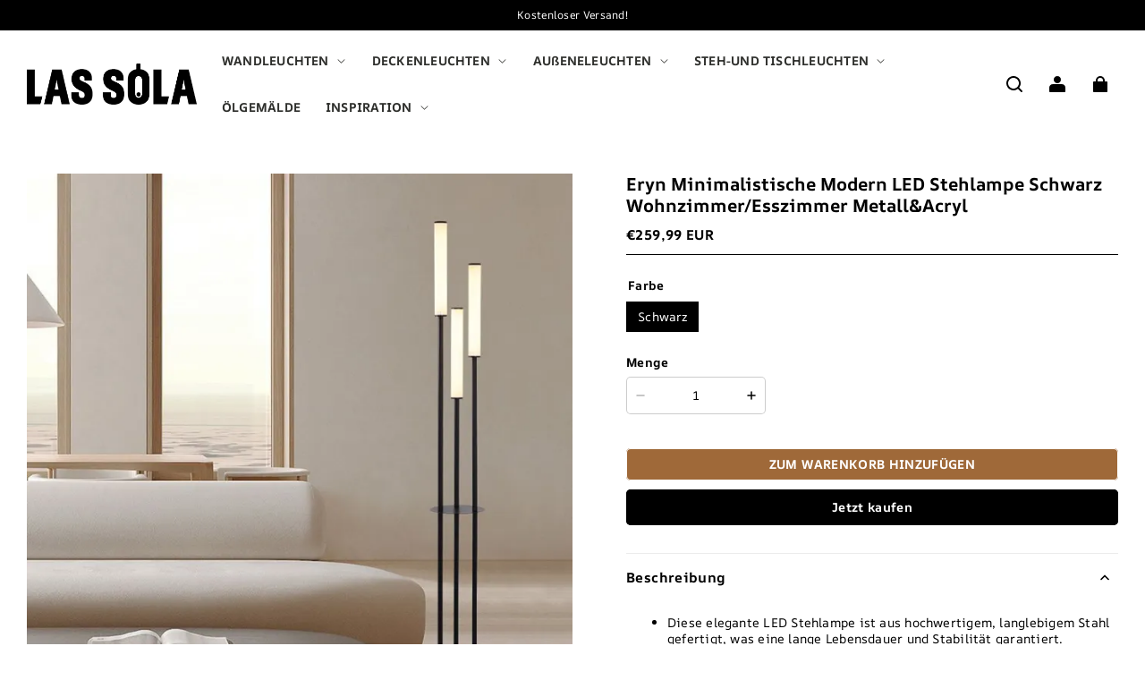

--- FILE ---
content_type: application/javascript
request_url: https://cdn.myshopline.com/t/layout/plugin/2025102403493232/bundle/default-chunk-51726ab5.js
body_size: 907
content:
const e={"BIZ.CART_ADDONS_PRODUCT_INVALID":"Die Kampagne hat sich ge\xE4ndert, bitte w\xE4hlen Sie das Zusatzprodukt erneut aus","BIZ.CART_ADDONS_PRODUCT_OVER_LIMIT":"Die Anzahl der zus\xE4tzlichen K\xE4ufe hat das Kampagnenlimit erreicht","BIZ.INVALID_UPSELL_PRODUCT_ACTIVITY":"Ereignis oder Artikel verfallen","benefit.offPercent":"{{offPercent}} % reduzieren","btn.select":"Ausw\xE4hlen","bundle.addOn.limit_toast":"Die maximale Anzahl an Zusatzprodukten ist {{limitNum}}","bundle.addOn.tag":"Zusatzprodukt","bundle.addToCart":"In den Warenkorb","bundle.addToCartFailed":"Bitte entschuldigen Sie! Hinzuf\xFCgen zum Warenkorb fehlgeschlagen, bitte versuchen Sie es erneut!","bundle.buyItNow":"Jetzt Kaufen","bundle.buyNow":"Zusammen einkaufen","bundle.buyNowFailed":"Bitte entschuldigen Sie! \xDCbermittlung fehlgeschlagen, bitte versuchen Sie es erneut!","bundle.purchaseLimit":"Kaufbeschr\xE4nkung","bundle.save":"Sparen","bundle.savings":"Sparen","bundle.select.tip":"W\xE4hlen Sie Artikel aus, die Sie zusammen kaufen m\xF6chten","bundle.select_product_all_options_toast":"Bitte w\xE4hlen Sie alle Optionen des Artikels","bundle.selected.addToCart":"{{num}} zum Warenkorb hinzuf\xFCgen","bundle.sku.unavailable.tip":"Dieses Produkt ist nicht mehr verf\xFCgbar, bitte w\xE4hlen Sie erneut","bundle.tab.default":"B\xDCNDELN","bundle.tab.other":"B\xDCNDELN{{index}}","bundle.total":"Gesamt","cartAddOns.product.add":"Hinzuf\xFCgen","common.added_to_cart":"Bereits zum Warenkorb hinzugef\xFCgt","common.checkout":"Auschecken","common.save":"Rabatt {{reducePrice}}","giftBox.btn.edit":"Bearbeiten","giftBox.delete.dialog.cancel":"Stornieren","giftBox.delete.dialog.confirm":"Best\xE4tigen","giftBox.delete.dialog.content":"Sind Sie sicher, dass Sie den Geschenkbox-Artikel entfernen m\xF6chten?","giftBox.products.quantity":"{{total}} Artikel","product.quantity":"Menge","product.quantityLimit.tip":"Sie haben die maximale Menge erreicht","product.stockNotEnough.tip":"Bestandsmangel","upsell.popup.benefitType.1":"{{amount}} redudzieren","upsell.popup.benefitType.2":"{{discount}} %Rabatt","upsell.popup.benefitType.3":"Kostenloser Versand","upsell.popup.code.copied":"Der Rabattcode wurde erfolgreich kopiert","upsell.popup.code.expire.label":"Ihr Rabattcode ist reserviert f\xFCr","upsell.popup.expired.btn":"Diese Aktion ist abgelaufen","upsell.popup.expired.title":"Hoppla, diese Aktion ist abgelaufen","upsell.popup.scopeTip":"Auf jede Ihrer Bestellungen","upsell.popup.shop":"Einkaufen"};export{e as default};


--- FILE ---
content_type: application/javascript; charset=UTF-8
request_url: https://lassola.de/cdn/shop/prod/2018674847/1726468482941/66e7d02f27cb6f518e0987a9/1737013723441/assets/swiper.js
body_size: 38564
content:
!function (e, t) { "object" == typeof exports && "undefined" != typeof module ? module.exports = t() : "function" == typeof define && define.amd ? define(t) : (e = e || self).Swiper = t() }(this, (function () { "use strict"; function e(e) { return null !== e && "object" == typeof e && "constructor" in e && e.constructor === Object } function t(i, s) { void 0 === i && (i = {}), void 0 === s && (s = {}), Object.keys(s).forEach((function (a) { void 0 === i[a] ? i[a] = s[a] : e(s[a]) && e(i[a]) && Object.keys(s[a]).length > 0 && t(i[a], s[a]) })) } var i = "undefined" != typeof document ? document : {}, s = { body: {}, addEventListener: function () { }, removeEventListener: function () { }, activeElement: { blur: function () { }, nodeName: "" }, querySelector: function () { return null }, querySelectorAll: function () { return [] }, getElementById: function () { return null }, createEvent: function () { return { initEvent: function () { } } }, createElement: function () { return { children: [], childNodes: [], style: {}, setAttribute: function () { }, getElementsByTagName: function () { return [] } } }, createElementNS: function () { return {} }, importNode: function () { return null }, location: { hash: "", host: "", hostname: "", href: "", origin: "", pathname: "", protocol: "", search: "" } }; t(i, s); var a = "undefined" != typeof window ? window : {}; t(a, { document: s, navigator: { userAgent: "" }, location: { hash: "", host: "", hostname: "", href: "", origin: "", pathname: "", protocol: "", search: "" }, history: { replaceState: function () { }, pushState: function () { }, go: function () { }, back: function () { } }, CustomEvent: function () { return this }, addEventListener: function () { }, removeEventListener: function () { }, getComputedStyle: function () { return { getPropertyValue: function () { return "" } } }, Image: function () { }, Date: function () { }, screen: {}, setTimeout: function () { }, clearTimeout: function () { }, matchMedia: function () { return {} } }); var r = function (e) { for (var t = 0; t < e.length; t += 1)this[t] = e[t]; return this.length = e.length, this }; function n(e, t) { var s = [], n = 0; if (e && !t && e instanceof r) return e; if (e) if ("string" == typeof e) { var o, l, d = e.trim(); if (d.indexOf("<") >= 0 && d.indexOf(">") >= 0) { var h = "div"; for (0 === d.indexOf("<li") && (h = "ul"), 0 === d.indexOf("<tr") && (h = "tbody"), 0 !== d.indexOf("<td") && 0 !== d.indexOf("<th") || (h = "tr"), 0 === d.indexOf("<tbody") && (h = "table"), 0 === d.indexOf("<option") && (h = "select"), (l = i.createElement(h)).innerHTML = d, n = 0; n < l.childNodes.length; n += 1)s.push(l.childNodes[n]) } else for (o = t || "#" !== e[0] || e.match(/[ .<>:~]/) ? (t || i).querySelectorAll(e.trim()) : [i.getElementById(e.trim().split("#")[1])], n = 0; n < o.length; n += 1)o[n] && s.push(o[n]) } else if (e.nodeType || e === a || e === i) s.push(e); else if (e.length > 0 && e[0].nodeType) for (n = 0; n < e.length; n += 1)s.push(e[n]); return new r(s) } function o(e) { for (var t = [], i = 0; i < e.length; i += 1)-1 === t.indexOf(e[i]) && t.push(e[i]); return t } n.fn = r.prototype, n.Class = r, n.Dom7 = r; var l = { addClass: function (e) { if (void 0 === e) return this; for (var t = e.split(" "), i = 0; i < t.length; i += 1)for (var s = 0; s < this.length; s += 1)void 0 !== this[s] && void 0 !== this[s].classList && this[s].classList.add(t[i]); return this }, removeClass: function (e) { for (var t = e.split(" "), i = 0; i < t.length; i += 1)for (var s = 0; s < this.length; s += 1)void 0 !== this[s] && void 0 !== this[s].classList && this[s].classList.remove(t[i]); return this }, hasClass: function (e) { return !!this[0] && this[0].classList.contains(e) }, toggleClass: function (e) { for (var t = e.split(" "), i = 0; i < t.length; i += 1)for (var s = 0; s < this.length; s += 1)void 0 !== this[s] && void 0 !== this[s].classList && this[s].classList.toggle(t[i]); return this }, attr: function (e, t) { var i = arguments; if (1 === arguments.length && "string" == typeof e) return this[0] ? this[0].getAttribute(e) : void 0; for (var s = 0; s < this.length; s += 1)if (2 === i.length) this[s].setAttribute(e, t); else for (var a in e) this[s][a] = e[a], this[s].setAttribute(a, e[a]); return this }, removeAttr: function (e) { for (var t = 0; t < this.length; t += 1)this[t].removeAttribute(e); return this }, data: function (e, t) { var i; if (void 0 !== t) { for (var s = 0; s < this.length; s += 1)(i = this[s]).dom7ElementDataStorage || (i.dom7ElementDataStorage = {}), i.dom7ElementDataStorage[e] = t; return this } if (i = this[0]) { if (i.dom7ElementDataStorage && e in i.dom7ElementDataStorage) return i.dom7ElementDataStorage[e]; var a = i.getAttribute("data-" + e); return a || void 0 } }, transform: function (e) { for (var t = 0; t < this.length; t += 1) { var i = this[t].style; i.webkitTransform = e, i.transform = e } return this }, transition: function (e) { "string" != typeof e && (e += "ms"); for (var t = 0; t < this.length; t += 1) { var i = this[t].style; i.webkitTransitionDuration = e, i.transitionDuration = e } return this }, on: function () { for (var e, t = [], i = arguments.length; i--;)t[i] = arguments[i]; var s = t[0], a = t[1], r = t[2], o = t[3]; function l(e) { var t = e.target; if (t) { var i = e.target.dom7EventData || []; if (i.indexOf(e) < 0 && i.unshift(e), n(t).is(a)) r.apply(t, i); else for (var s = n(t).parents(), o = 0; o < s.length; o += 1)n(s[o]).is(a) && r.apply(s[o], i) } } function d(e) { var t = e && e.target && e.target.dom7EventData || []; t.indexOf(e) < 0 && t.unshift(e), r.apply(this, t) } "function" == typeof t[1] && (s = (e = t)[0], r = e[1], o = e[2], a = void 0), o || (o = !1); for (var h, p = s.split(" "), c = 0; c < this.length; c += 1) { var u = this[c]; if (a) for (h = 0; h < p.length; h += 1) { var v = p[h]; u.dom7LiveListeners || (u.dom7LiveListeners = {}), u.dom7LiveListeners[v] || (u.dom7LiveListeners[v] = []), u.dom7LiveListeners[v].push({ listener: r, proxyListener: l }), u.addEventListener(v, l, o) } else for (h = 0; h < p.length; h += 1) { var f = p[h]; u.dom7Listeners || (u.dom7Listeners = {}), u.dom7Listeners[f] || (u.dom7Listeners[f] = []), u.dom7Listeners[f].push({ listener: r, proxyListener: d }), u.addEventListener(f, d, o) } } return this }, off: function () { for (var e, t = [], i = arguments.length; i--;)t[i] = arguments[i]; var s = t[0], a = t[1], r = t[2], n = t[3]; "function" == typeof t[1] && (s = (e = t)[0], r = e[1], n = e[2], a = void 0), n || (n = !1); for (var o = s.split(" "), l = 0; l < o.length; l += 1)for (var d = o[l], h = 0; h < this.length; h += 1) { var p = this[h], c = void 0; if (!a && p.dom7Listeners ? c = p.dom7Listeners[d] : a && p.dom7LiveListeners && (c = p.dom7LiveListeners[d]), c && c.length) for (var u = c.length - 1; u >= 0; u -= 1) { var v = c[u]; r && v.listener === r || r && v.listener && v.listener.dom7proxy && v.listener.dom7proxy === r ? (p.removeEventListener(d, v.proxyListener, n), c.splice(u, 1)) : r || (p.removeEventListener(d, v.proxyListener, n), c.splice(u, 1)) } } return this }, trigger: function () { for (var e = [], t = arguments.length; t--;)e[t] = arguments[t]; for (var s = e[0].split(" "), r = e[1], n = 0; n < s.length; n += 1)for (var o = s[n], l = 0; l < this.length; l += 1) { var d = this[l], h = void 0; try { h = new a.CustomEvent(o, { detail: r, bubbles: !0, cancelable: !0 }) } catch (e) { (h = i.createEvent("Event")).initEvent(o, !0, !0), h.detail = r } d.dom7EventData = e.filter((function (e, t) { return t > 0 })), d.dispatchEvent(h), d.dom7EventData = [], delete d.dom7EventData } return this }, transitionEnd: function (e) { var t, i = ["webkitTransitionEnd", "transitionend"], s = this; function a(r) { if (r.target === this) for (e.call(this, r), t = 0; t < i.length; t += 1)s.off(i[t], a) } if (e) for (t = 0; t < i.length; t += 1)s.on(i[t], a); return this }, outerWidth: function (e) { if (this.length > 0) { if (e) { var t = this.styles(); return this[0].offsetWidth + parseFloat(t.getPropertyValue("margin-right")) + parseFloat(t.getPropertyValue("margin-left")) } return this[0].offsetWidth } return null }, outerHeight: function (e) { if (this.length > 0) { if (e) { var t = this.styles(); return this[0].offsetHeight + parseFloat(t.getPropertyValue("margin-top")) + parseFloat(t.getPropertyValue("margin-bottom")) } return this[0].offsetHeight } return null }, offset: function () { if (this.length > 0) { var e = this[0], t = e.getBoundingClientRect(), s = i.body, r = e.clientTop || s.clientTop || 0, n = e.clientLeft || s.clientLeft || 0, o = e === a ? a.scrollY : e.scrollTop, l = e === a ? a.scrollX : e.scrollLeft; return { top: t.top + o - r, left: t.left + l - n } } return null }, css: function (e, t) { var i; if (1 === arguments.length) { if ("string" != typeof e) { for (i = 0; i < this.length; i += 1)for (var s in e) this[i].style[s] = e[s]; return this } if (this[0]) return a.getComputedStyle(this[0], null).getPropertyValue(e) } if (2 === arguments.length && "string" == typeof e) { for (i = 0; i < this.length; i += 1)this[i].style[e] = t; return this } return this }, each: function (e) { if (!e) return this; for (var t = 0; t < this.length; t += 1)if (!1 === e.call(this[t], t, this[t])) return this; return this }, html: function (e) { if (void 0 === e) return this[0] ? this[0].innerHTML : void 0; for (var t = 0; t < this.length; t += 1)this[t].innerHTML = e; return this }, text: function (e) { if (void 0 === e) return this[0] ? this[0].textContent.trim() : null; for (var t = 0; t < this.length; t += 1)this[t].textContent = e; return this }, is: function (e) { var t, s, o = this[0]; if (!o || void 0 === e) return !1; if ("string" == typeof e) { if (o.matches) return o.matches(e); if (o.webkitMatchesSelector) return o.webkitMatchesSelector(e); if (o.msMatchesSelector) return o.msMatchesSelector(e); for (t = n(e), s = 0; s < t.length; s += 1)if (t[s] === o) return !0; return !1 } if (e === i) return o === i; if (e === a) return o === a; if (e.nodeType || e instanceof r) { for (t = e.nodeType ? [e] : e, s = 0; s < t.length; s += 1)if (t[s] === o) return !0; return !1 } return !1 }, index: function () { var e, t = this[0]; if (t) { for (e = 0; null !== (t = t.previousSibling);)1 === t.nodeType && (e += 1); return e } }, eq: function (e) { if (void 0 === e) return this; var t, i = this.length; return new r(e > i - 1 ? [] : e < 0 ? (t = i + e) < 0 ? [] : [this[t]] : [this[e]]) }, append: function () { for (var e, t = [], s = arguments.length; s--;)t[s] = arguments[s]; for (var a = 0; a < t.length; a += 1) { e = t[a]; for (var n = 0; n < this.length; n += 1)if ("string" == typeof e) { var o = i.createElement("div"); for (o.innerHTML = e; o.firstChild;)this[n].appendChild(o.firstChild) } else if (e instanceof r) for (var l = 0; l < e.length; l += 1)this[n].appendChild(e[l]); else this[n].appendChild(e) } return this }, prepend: function (e) { var t, s; for (t = 0; t < this.length; t += 1)if ("string" == typeof e) { var a = i.createElement("div"); for (a.innerHTML = e, s = a.childNodes.length - 1; s >= 0; s -= 1)this[t].insertBefore(a.childNodes[s], this[t].childNodes[0]) } else if (e instanceof r) for (s = 0; s < e.length; s += 1)this[t].insertBefore(e[s], this[t].childNodes[0]); else this[t].insertBefore(e, this[t].childNodes[0]); return this }, next: function (e) { return this.length > 0 ? e ? this[0].nextElementSibling && n(this[0].nextElementSibling).is(e) ? new r([this[0].nextElementSibling]) : new r([]) : this[0].nextElementSibling ? new r([this[0].nextElementSibling]) : new r([]) : new r([]) }, nextAll: function (e) { var t = [], i = this[0]; if (!i) return new r([]); for (; i.nextElementSibling;) { var s = i.nextElementSibling; e ? n(s).is(e) && t.push(s) : t.push(s), i = s } return new r(t) }, prev: function (e) { if (this.length > 0) { var t = this[0]; return e ? t.previousElementSibling && n(t.previousElementSibling).is(e) ? new r([t.previousElementSibling]) : new r([]) : t.previousElementSibling ? new r([t.previousElementSibling]) : new r([]) } return new r([]) }, prevAll: function (e) { var t = [], i = this[0]; if (!i) return new r([]); for (; i.previousElementSibling;) { var s = i.previousElementSibling; e ? n(s).is(e) && t.push(s) : t.push(s), i = s } return new r(t) }, parent: function (e) { for (var t = [], i = 0; i < this.length; i += 1)null !== this[i].parentNode && (e ? n(this[i].parentNode).is(e) && t.push(this[i].parentNode) : t.push(this[i].parentNode)); return n(o(t)) }, parents: function (e) { for (var t = [], i = 0; i < this.length; i += 1)for (var s = this[i].parentNode; s;)e ? n(s).is(e) && t.push(s) : t.push(s), s = s.parentNode; return n(o(t)) }, closest: function (e) { var t = this; return void 0 === e ? new r([]) : (t.is(e) || (t = t.parents(e).eq(0)), t) }, find: function (e) { for (var t = [], i = 0; i < this.length; i += 1)for (var s = this[i].querySelectorAll(e), a = 0; a < s.length; a += 1)t.push(s[a]); return new r(t) }, children: function (e) { for (var t = [], i = 0; i < this.length; i += 1)for (var s = this[i].childNodes, a = 0; a < s.length; a += 1)e ? 1 === s[a].nodeType && n(s[a]).is(e) && t.push(s[a]) : 1 === s[a].nodeType && t.push(s[a]); return new r(o(t)) }, filter: function (e) { for (var t = [], i = 0; i < this.length; i += 1)e.call(this[i], i, this[i]) && t.push(this[i]); return new r(t) }, remove: function () { for (var e = 0; e < this.length; e += 1)this[e].parentNode && this[e].parentNode.removeChild(this[e]); return this }, add: function () { for (var e = [], t = arguments.length; t--;)e[t] = arguments[t]; var i, s, a = this; for (i = 0; i < e.length; i += 1) { var r = n(e[i]); for (s = 0; s < r.length; s += 1)a[a.length] = r[s], a.length += 1 } return a }, styles: function () { return this[0] ? a.getComputedStyle(this[0], null) : {} } }; Object.keys(l).forEach((function (e) { n.fn[e] = n.fn[e] || l[e] })); var d = { deleteProps: function (e) { var t = e; Object.keys(t).forEach((function (e) { try { t[e] = null } catch (e) { } try { delete t[e] } catch (e) { } })) }, nextTick: function (e, t) { return void 0 === t && (t = 0), setTimeout(e, t) }, now: function () { return Date.now() }, getTranslate: function (e, t) { var i, s, r; void 0 === t && (t = "x"); var n = a.getComputedStyle(e, null); return a.WebKitCSSMatrix ? ((s = n.transform || n.webkitTransform).split(",").length > 6 && (s = s.split(", ").map((function (e) { return e.replace(",", ".") })).join(", ")), r = new a.WebKitCSSMatrix("none" === s ? "" : s)) : i = (r = n.MozTransform || n.OTransform || n.MsTransform || n.msTransform || n.transform || n.getPropertyValue("transform").replace("translate(", "matrix(1, 0, 0, 1,")).toString().split(","), "x" === t && (s = a.WebKitCSSMatrix ? r.m41 : 16 === i.length ? parseFloat(i[12]) : parseFloat(i[4])), "y" === t && (s = a.WebKitCSSMatrix ? r.m42 : 16 === i.length ? parseFloat(i[13]) : parseFloat(i[5])), s || 0 }, parseUrlQuery: function (e) { var t, i, s, r, n = {}, o = e || a.location.href; if ("string" == typeof o && o.length) for (r = (i = (o = o.indexOf("?") > -1 ? o.replace(/\S*\?/, "") : "").split("&").filter((function (e) { return "" !== e }))).length, t = 0; t < r; t += 1)s = i[t].replace(/#\S+/g, "").split("="), n[decodeURIComponent(s[0])] = void 0 === s[1] ? void 0 : decodeURIComponent(s[1]) || ""; return n }, isObject: function (e) { return "object" == typeof e && null !== e && e.constructor && e.constructor === Object }, extend: function () { for (var e = [], t = arguments.length; t--;)e[t] = arguments[t]; for (var i = Object(e[0]), s = 1; s < e.length; s += 1) { var a = e[s]; if (null != a) for (var r = Object.keys(Object(a)), n = 0, o = r.length; n < o; n += 1) { var l = r[n], h = Object.getOwnPropertyDescriptor(a, l); void 0 !== h && h.enumerable && (d.isObject(i[l]) && d.isObject(a[l]) ? d.extend(i[l], a[l]) : !d.isObject(i[l]) && d.isObject(a[l]) ? (i[l] = {}, d.extend(i[l], a[l])) : i[l] = a[l]) } } return i } }, h = { touch: !!("ontouchstart" in a || a.DocumentTouch && i instanceof a.DocumentTouch), pointerEvents: !!a.PointerEvent && "maxTouchPoints" in a.navigator && a.navigator.maxTouchPoints >= 0, observer: "MutationObserver" in a || "WebkitMutationObserver" in a, passiveListener: function () { var e = !1; try { var t = Object.defineProperty({}, "passive", { get: function () { e = !0 } }); a.addEventListener("testPassiveListener", null, t) } catch (e) { } return e }(), gestures: "ongesturestart" in a }, p = function (e) { void 0 === e && (e = {}); var t = this; t.params = e, t.eventsListeners = {}, t.params && t.params.on && Object.keys(t.params.on).forEach((function (e) { t.on(e, t.params.on[e]) })) }, c = { components: { configurable: !0 } }; p.prototype.on = function (e, t, i) { var s = this; if ("function" != typeof t) return s; var a = i ? "unshift" : "push"; return e.split(" ").forEach((function (e) { s.eventsListeners[e] || (s.eventsListeners[e] = []), s.eventsListeners[e][a](t) })), s }, p.prototype.once = function (e, t, i) { var s = this; if ("function" != typeof t) return s; function a() { for (var i = [], r = arguments.length; r--;)i[r] = arguments[r]; s.off(e, a), a.f7proxy && delete a.f7proxy, t.apply(s, i) } return a.f7proxy = t, s.on(e, a, i) }, p.prototype.off = function (e, t) { var i = this; return i.eventsListeners ? (e.split(" ").forEach((function (e) { void 0 === t ? i.eventsListeners[e] = [] : i.eventsListeners[e] && i.eventsListeners[e].length && i.eventsListeners[e].forEach((function (s, a) { (s === t || s.f7proxy && s.f7proxy === t) && i.eventsListeners[e].splice(a, 1) })) })), i) : i }, p.prototype.emit = function () { for (var e = [], t = arguments.length; t--;)e[t] = arguments[t]; var i, s, a, r = this; if (!r.eventsListeners) return r; "string" == typeof e[0] || Array.isArray(e[0]) ? (i = e[0], s = e.slice(1, e.length), a = r) : (i = e[0].events, s = e[0].data, a = e[0].context || r); var n = Array.isArray(i) ? i : i.split(" "); return n.forEach((function (e) { if (r.eventsListeners && r.eventsListeners[e]) { var t = []; r.eventsListeners[e].forEach((function (e) { t.push(e) })), t.forEach((function (e) { e.apply(a, s) })) } })), r }, p.prototype.useModulesParams = function (e) { var t = this; t.modules && Object.keys(t.modules).forEach((function (i) { var s = t.modules[i]; s.params && d.extend(e, s.params) })) }, p.prototype.useModules = function (e) { void 0 === e && (e = {}); var t = this; t.modules && Object.keys(t.modules).forEach((function (i) { var s = t.modules[i], a = e[i] || {}; s.instance && Object.keys(s.instance).forEach((function (e) { var i = s.instance[e]; t[e] = "function" == typeof i ? i.bind(t) : i })), s.on && t.on && Object.keys(s.on).forEach((function (e) { t.on(e, s.on[e]) })), s.create && s.create.bind(t)(a) })) }, c.components.set = function (e) { this.use && this.use(e) }, p.installModule = function (e) { for (var t = [], i = arguments.length - 1; i-- > 0;)t[i] = arguments[i + 1]; var s = this; s.prototype.modules || (s.prototype.modules = {}); var a = e.name || Object.keys(s.prototype.modules).length + "_" + d.now(); return s.prototype.modules[a] = e, e.proto && Object.keys(e.proto).forEach((function (t) { s.prototype[t] = e.proto[t] })), e.static && Object.keys(e.static).forEach((function (t) { s[t] = e.static[t] })), e.install && e.install.apply(s, t), s }, p.use = function (e) { for (var t = [], i = arguments.length - 1; i-- > 0;)t[i] = arguments[i + 1]; var s = this; return Array.isArray(e) ? (e.forEach((function (e) { return s.installModule(e) })), s) : s.installModule.apply(s, [e].concat(t)) }, Object.defineProperties(p, c); var u = { updateSize: function () { var e, t, i = this.$el; e = void 0 !== this.params.width ? this.params.width : i[0].clientWidth, t = void 0 !== this.params.height ? this.params.height : i[0].clientHeight, 0 === e && this.isHorizontal() || 0 === t && this.isVertical() || (e = e - parseInt(i.css("padding-left"), 10) - parseInt(i.css("padding-right"), 10), t = t - parseInt(i.css("padding-top"), 10) - parseInt(i.css("padding-bottom"), 10), d.extend(this, { width: e, height: t, size: this.isHorizontal() ? e : t })) }, updateSlides: function () { var e = this.params, t = this.$wrapperEl, i = this.size, s = this.rtlTranslate, r = this.wrongRTL, n = this.virtual && e.virtual.enabled, o = n ? this.virtual.slides.length : this.slides.length, l = t.children("." + this.params.slideClass), h = n ? this.virtual.slides.length : l.length, p = [], c = [], u = []; function v(t) { return !e.cssMode || t !== l.length - 1 } var f = e.slidesOffsetBefore; "function" == typeof f && (f = e.slidesOffsetBefore.call(this)); var m = e.slidesOffsetAfter; "function" == typeof m && (m = e.slidesOffsetAfter.call(this)); var g = this.snapGrid.length, b = this.snapGrid.length, w = e.spaceBetween, y = -f, x = 0, E = 0; if (void 0 !== i) { var T, S; "string" == typeof w && w.indexOf("%") >= 0 && (w = parseFloat(w.replace("%", "")) / 100 * i), this.virtualSize = -w, s ? l.css({ marginLeft: "", marginTop: "" }) : l.css({ marginRight: "", marginBottom: "" }), e.slidesPerColumn > 1 && (T = Math.floor(h / e.slidesPerColumn) === h / this.params.slidesPerColumn ? h : Math.ceil(h / e.slidesPerColumn) * e.slidesPerColumn, "auto" !== e.slidesPerView && "row" === e.slidesPerColumnFill && (T = Math.max(T, e.slidesPerView * e.slidesPerColumn))); for (var C, M = e.slidesPerColumn, P = T / M, z = Math.floor(h / e.slidesPerColumn), k = 0; k < h; k += 1) { S = 0; var $ = l.eq(k); if (e.slidesPerColumn > 1) { var L = void 0, I = void 0, D = void 0; if ("row" === e.slidesPerColumnFill && e.slidesPerGroup > 1) { var O = Math.floor(k / (e.slidesPerGroup * e.slidesPerColumn)), A = k - e.slidesPerColumn * e.slidesPerGroup * O, G = 0 === O ? e.slidesPerGroup : Math.min(Math.ceil((h - O * M * e.slidesPerGroup) / M), e.slidesPerGroup); L = (I = A - (D = Math.floor(A / G)) * G + O * e.slidesPerGroup) + D * T / M, $.css({ "-webkit-box-ordinal-group": L, "-moz-box-ordinal-group": L, "-ms-flex-order": L, "-webkit-order": L, order: L }) } else "column" === e.slidesPerColumnFill ? (D = k - (I = Math.floor(k / M)) * M, (I > z || I === z && D === M - 1) && (D += 1) >= M && (D = 0, I += 1)) : I = k - (D = Math.floor(k / P)) * P; $.css("margin-" + (this.isHorizontal() ? "top" : "left"), 0 !== D && e.spaceBetween && e.spaceBetween + "px") } if ("none" !== $.css("display")) { if ("auto" === e.slidesPerView) { var H = a.getComputedStyle($[0], null), B = $[0].style.transform, N = $[0].style.webkitTransform; if (B && ($[0].style.transform = "none"), N && ($[0].style.webkitTransform = "none"), e.roundLengths) S = this.isHorizontal() ? $.outerWidth(!0) : $.outerHeight(!0); else if (this.isHorizontal()) { var X = parseFloat(H.getPropertyValue("width")), V = parseFloat(H.getPropertyValue("padding-left")), Y = parseFloat(H.getPropertyValue("padding-right")), F = parseFloat(H.getPropertyValue("margin-left")), W = parseFloat(H.getPropertyValue("margin-right")), R = H.getPropertyValue("box-sizing"); S = R && "border-box" === R ? X + F + W : X + V + Y + F + W } else { var q = parseFloat(H.getPropertyValue("height")), j = parseFloat(H.getPropertyValue("padding-top")), K = parseFloat(H.getPropertyValue("padding-bottom")), U = parseFloat(H.getPropertyValue("margin-top")), _ = parseFloat(H.getPropertyValue("margin-bottom")), Z = H.getPropertyValue("box-sizing"); S = Z && "border-box" === Z ? q + U + _ : q + j + K + U + _ } B && ($[0].style.transform = B), N && ($[0].style.webkitTransform = N), e.roundLengths && (S = Math.floor(S)) } else S = (i - (e.slidesPerView - 1) * w) / e.slidesPerView, e.roundLengths && (S = Math.floor(S)), l[k] && (this.isHorizontal() ? l[k].style.width = S + "px" : l[k].style.height = S + "px"); l[k] && (l[k].swiperSlideSize = S), u.push(S), e.centeredSlides ? (y = y + S / 2 + x / 2 + w, 0 === x && 0 !== k && (y = y - i / 2 - w), 0 === k && (y = y - i / 2 - w), Math.abs(y) < .001 && (y = 0), e.roundLengths && (y = Math.floor(y)), E % e.slidesPerGroup == 0 && p.push(y), c.push(y)) : (e.roundLengths && (y = Math.floor(y)), (E - Math.min(this.params.slidesPerGroupSkip, E)) % this.params.slidesPerGroup == 0 && p.push(y), c.push(y), y = y + S + w), this.virtualSize += S + w, x = S, E += 1 } } if (this.virtualSize = Math.max(this.virtualSize, i) + m, s && r && ("slide" === e.effect || "coverflow" === e.effect) && t.css({ width: this.virtualSize + e.spaceBetween + "px" }), e.setWrapperSize && (this.isHorizontal() ? t.css({ width: this.virtualSize + e.spaceBetween + "px" }) : t.css({ height: this.virtualSize + e.spaceBetween + "px" })), e.slidesPerColumn > 1 && (this.virtualSize = (S + e.spaceBetween) * T, this.virtualSize = Math.ceil(this.virtualSize / e.slidesPerColumn) - e.spaceBetween, this.isHorizontal() ? t.css({ width: this.virtualSize + e.spaceBetween + "px" }) : t.css({ height: this.virtualSize + e.spaceBetween + "px" }), e.centeredSlides)) { C = []; for (var Q = 0; Q < p.length; Q += 1) { var J = p[Q]; e.roundLengths && (J = Math.floor(J)), p[Q] < this.virtualSize + p[0] && C.push(J) } p = C } if (!e.centeredSlides) { C = []; for (var ee = 0; ee < p.length; ee += 1) { var te = p[ee]; e.roundLengths && (te = Math.floor(te)), p[ee] <= this.virtualSize - i && C.push(te) } p = C, Math.floor(this.virtualSize - i) - Math.floor(p[p.length - 1]) > 1 && p.push(this.virtualSize - i) } if (0 === p.length && (p = [0]), 0 !== e.spaceBetween && (this.isHorizontal() ? s ? l.filter(v).css({ marginLeft: w + "px" }) : l.filter(v).css({ marginRight: w + "px" }) : l.filter(v).css({ marginBottom: w + "px" })), e.centeredSlides && e.centeredSlidesBounds) { var ie = 0; u.forEach((function (t) { ie += t + (e.spaceBetween ? e.spaceBetween : 0) })); var se = (ie -= e.spaceBetween) - i; p = p.map((function (e) { return e < 0 ? -f : e > se ? se + m : e })) } if (e.centerInsufficientSlides) { var ae = 0; if (u.forEach((function (t) { ae += t + (e.spaceBetween ? e.spaceBetween : 0) })), (ae -= e.spaceBetween) < i) { var re = (i - ae) / 2; p.forEach((function (e, t) { p[t] = e - re })), c.forEach((function (e, t) { c[t] = e + re })) } } d.extend(this, { slides: l, snapGrid: p, slidesGrid: c, slidesSizesGrid: u }), h !== o && this.emit("slidesLengthChange"), p.length !== g && (this.params.watchOverflow && this.checkOverflow(), this.emit("snapGridLengthChange")), c.length !== b && this.emit("slidesGridLengthChange"), (e.watchSlidesProgress || e.watchSlidesVisibility) && this.updateSlidesOffset() } }, updateAutoHeight: function (e) { var t, i = [], s = 0; if ("number" == typeof e ? this.setTransition(e) : !0 === e && this.setTransition(this.params.speed), "auto" !== this.params.slidesPerView && this.params.slidesPerView > 1) if (this.params.centeredSlides) this.visibleSlides.each((function (e, t) { i.push(t) })); else for (t = 0; t < Math.ceil(this.params.slidesPerView); t += 1) { var a = this.activeIndex + t; if (a > this.slides.length) break; i.push(this.slides.eq(a)[0]) } else i.push(this.slides.eq(this.activeIndex)[0]); for (t = 0; t < i.length; t += 1)if (void 0 !== i[t]) { var r = i[t].offsetHeight; s = r > s ? r : s } s && this.$wrapperEl.css("height", s + "px") }, updateSlidesOffset: function () { for (var e = this.slides, t = 0; t < e.length; t += 1)e[t].swiperSlideOffset = this.isHorizontal() ? e[t].offsetLeft : e[t].offsetTop }, updateSlidesProgress: function (e) { void 0 === e && (e = this && this.translate || 0); var t = this.params, i = this.slides, s = this.rtlTranslate; if (0 !== i.length) { void 0 === i[0].swiperSlideOffset && this.updateSlidesOffset(); var a = -e; s && (a = e), i.removeClass(t.slideVisibleClass), this.visibleSlidesIndexes = [], this.visibleSlides = []; for (var r = 0; r < i.length; r += 1) { var o = i[r], l = (a + (t.centeredSlides ? this.minTranslate() : 0) - o.swiperSlideOffset) / (o.swiperSlideSize + t.spaceBetween); if (t.watchSlidesVisibility || t.centeredSlides && t.autoHeight) { var d = -(a - o.swiperSlideOffset), h = d + this.slidesSizesGrid[r]; (d >= 0 && d < this.size - 1 || h > 1 && h <= this.size || d <= 0 && h >= this.size) && (this.visibleSlides.push(o), this.visibleSlidesIndexes.push(r), i.eq(r).addClass(t.slideVisibleClass)) } o.progress = s ? -l : l } this.visibleSlides = n(this.visibleSlides) } }, updateProgress: function (e) { if (void 0 === e) { var t = this.rtlTranslate ? -1 : 1; e = this && this.translate && this.translate * t || 0 } var i = this.params, s = this.maxTranslate() - this.minTranslate(), a = this.progress, r = this.isBeginning, n = this.isEnd, o = r, l = n; 0 === s ? (a = 0, r = !0, n = !0) : (r = (a = (e - this.minTranslate()) / s) <= 0, n = a >= 1), d.extend(this, { progress: a, isBeginning: r, isEnd: n }), (i.watchSlidesProgress || i.watchSlidesVisibility || i.centeredSlides && i.autoHeight) && this.updateSlidesProgress(e), r && !o && this.emit("reachBeginning toEdge"), n && !l && this.emit("reachEnd toEdge"), (o && !r || l && !n) && this.emit("fromEdge"), this.emit("progress", a) }, updateSlidesClasses: function () { var e, t = this.slides, i = this.params, s = this.$wrapperEl, a = this.activeIndex, r = this.realIndex, n = this.virtual && i.virtual.enabled; t.removeClass(i.slideActiveClass + " " + i.slideNextClass + " " + i.slidePrevClass + " " + i.slideDuplicateActiveClass + " " + i.slideDuplicateNextClass + " " + i.slideDuplicatePrevClass), (e = n ? this.$wrapperEl.find("." + i.slideClass + '[data-swiper-slide-index="' + a + '"]') : t.eq(a)).addClass(i.slideActiveClass), i.loop && (e.hasClass(i.slideDuplicateClass) ? s.children("." + i.slideClass + ":not(." + i.slideDuplicateClass + ')[data-swiper-slide-index="' + r + '"]').addClass(i.slideDuplicateActiveClass) : s.children("." + i.slideClass + "." + i.slideDuplicateClass + '[data-swiper-slide-index="' + r + '"]').addClass(i.slideDuplicateActiveClass)); var o = e.nextAll("." + i.slideClass).eq(0).addClass(i.slideNextClass); i.loop && 0 === o.length && (o = t.eq(0)).addClass(i.slideNextClass); var l = e.prevAll("." + i.slideClass).eq(0).addClass(i.slidePrevClass); i.loop && 0 === l.length && (l = t.eq(-1)).addClass(i.slidePrevClass), i.loop && (o.hasClass(i.slideDuplicateClass) ? s.children("." + i.slideClass + ":not(." + i.slideDuplicateClass + ')[data-swiper-slide-index="' + o.attr("data-swiper-slide-index") + '"]').addClass(i.slideDuplicateNextClass) : s.children("." + i.slideClass + "." + i.slideDuplicateClass + '[data-swiper-slide-index="' + o.attr("data-swiper-slide-index") + '"]').addClass(i.slideDuplicateNextClass), l.hasClass(i.slideDuplicateClass) ? s.children("." + i.slideClass + ":not(." + i.slideDuplicateClass + ')[data-swiper-slide-index="' + l.attr("data-swiper-slide-index") + '"]').addClass(i.slideDuplicatePrevClass) : s.children("." + i.slideClass + "." + i.slideDuplicateClass + '[data-swiper-slide-index="' + l.attr("data-swiper-slide-index") + '"]').addClass(i.slideDuplicatePrevClass)) }, updateActiveIndex: function (e) { var t, i = this.rtlTranslate ? this.translate : -this.translate, s = this.slidesGrid, a = this.snapGrid, r = this.params, n = this.activeIndex, o = this.realIndex, l = this.snapIndex, h = e; if (void 0 === h) { for (var p = 0; p < s.length; p += 1)void 0 !== s[p + 1] ? i >= s[p] && i < s[p + 1] - (s[p + 1] - s[p]) / 2 ? h = p : i >= s[p] && i < s[p + 1] && (h = p + 1) : i >= s[p] && (h = p); r.normalizeSlideIndex && (h < 0 || void 0 === h) && (h = 0) } if (a.indexOf(i) >= 0) t = a.indexOf(i); else { var c = Math.min(r.slidesPerGroupSkip, h); t = c + Math.floor((h - c) / r.slidesPerGroup) } if (t >= a.length && (t = a.length - 1), h !== n) { var u = parseInt(this.slides.eq(h).attr("data-swiper-slide-index") || h, 10); d.extend(this, { snapIndex: t, realIndex: u, previousIndex: n, activeIndex: h }), this.emit("activeIndexChange"), this.emit("snapIndexChange"), o !== u && this.emit("realIndexChange"), (this.initialized || this.params.runCallbacksOnInit) && this.emit("slideChange") } else t !== l && (this.snapIndex = t, this.emit("snapIndexChange")) }, updateClickedSlide: function (e) { var t = this.params, i = n(e.target).closest("." + t.slideClass)[0], s = !1; if (i) for (var a = 0; a < this.slides.length; a += 1)this.slides[a] === i && (s = !0); if (!i || !s) return this.clickedSlide = void 0, void (this.clickedIndex = void 0); this.clickedSlide = i, this.virtual && this.params.virtual.enabled ? this.clickedIndex = parseInt(n(i).attr("data-swiper-slide-index"), 10) : this.clickedIndex = n(i).index(), t.slideToClickedSlide && void 0 !== this.clickedIndex && this.clickedIndex !== this.activeIndex && this.slideToClickedSlide() } }; var v = { getTranslate: function (e) { void 0 === e && (e = this.isHorizontal() ? "x" : "y"); var t = this.params, i = this.rtlTranslate, s = this.translate, a = this.$wrapperEl; if (t.virtualTranslate) return i ? -s : s; if (t.cssMode) return s; var r = d.getTranslate(a[0], e); return i && (r = -r), r || 0 }, setTranslate: function (e, t) { var i = this.rtlTranslate, s = this.params, a = this.$wrapperEl, r = this.wrapperEl, n = this.progress, o = 0, l = 0; this.isHorizontal() ? o = i ? -e : e : l = e, s.roundLengths && (o = Math.floor(o), l = Math.floor(l)), s.cssMode ? r[this.isHorizontal() ? "scrollLeft" : "scrollTop"] = this.isHorizontal() ? -o : -l : s.virtualTranslate || a.transform("translate3d(" + o + "px, " + l + "px, 0px)"), this.previousTranslate = this.translate, this.translate = this.isHorizontal() ? o : l; var d = this.maxTranslate() - this.minTranslate(); (0 === d ? 0 : (e - this.minTranslate()) / d) !== n && this.updateProgress(e), this.emit("setTranslate", this.translate, t) }, minTranslate: function () { return -this.snapGrid[0] }, maxTranslate: function () { return -this.snapGrid[this.snapGrid.length - 1] }, translateTo: function (e, t, i, s, a) { var r; void 0 === e && (e = 0), void 0 === t && (t = this.params.speed), void 0 === i && (i = !0), void 0 === s && (s = !0); var n = this, o = n.params, l = n.wrapperEl; if (n.animating && o.preventInteractionOnTransition) return !1; var d, h = n.minTranslate(), p = n.maxTranslate(); if (d = s && e > h ? h : s && e < p ? p : e, n.updateProgress(d), o.cssMode) { var c = n.isHorizontal(); return 0 === t ? l[c ? "scrollLeft" : "scrollTop"] = -d : l.scrollTo ? l.scrollTo(((r = {})[c ? "left" : "top"] = -d, r.behavior = "smooth", r)) : l[c ? "scrollLeft" : "scrollTop"] = -d, !0 } return 0 === t ? (n.setTransition(0), n.setTranslate(d), i && (n.emit("beforeTransitionStart", t, a), n.emit("transitionEnd"))) : (n.setTransition(t), n.setTranslate(d), i && (n.emit("beforeTransitionStart", t, a), n.emit("transitionStart")), n.animating || (n.animating = !0, n.onTranslateToWrapperTransitionEnd || (n.onTranslateToWrapperTransitionEnd = function (e) { n && !n.destroyed && e.target === this && (n.$wrapperEl[0].removeEventListener("transitionend", n.onTranslateToWrapperTransitionEnd), n.$wrapperEl[0].removeEventListener("webkitTransitionEnd", n.onTranslateToWrapperTransitionEnd), n.onTranslateToWrapperTransitionEnd = null, delete n.onTranslateToWrapperTransitionEnd, i && n.emit("transitionEnd")) }), n.$wrapperEl[0].addEventListener("transitionend", n.onTranslateToWrapperTransitionEnd), n.$wrapperEl[0].addEventListener("webkitTransitionEnd", n.onTranslateToWrapperTransitionEnd))), !0 } }; var f = { setTransition: function (e, t) { this.params.cssMode || this.$wrapperEl.transition(e), this.emit("setTransition", e, t) }, transitionStart: function (e, t) { void 0 === e && (e = !0); var i = this.activeIndex, s = this.params, a = this.previousIndex; if (!s.cssMode) { s.autoHeight && this.updateAutoHeight(); var r = t; if (r || (r = i > a ? "next" : i < a ? "prev" : "reset"), this.emit("transitionStart"), e && i !== a) { if ("reset" === r) return void this.emit("slideResetTransitionStart"); this.emit("slideChangeTransitionStart"), "next" === r ? this.emit("slideNextTransitionStart") : this.emit("slidePrevTransitionStart") } } }, transitionEnd: function (e, t) { void 0 === e && (e = !0); var i = this.activeIndex, s = this.previousIndex, a = this.params; if (this.animating = !1, !a.cssMode) { this.setTransition(0); var r = t; if (r || (r = i > s ? "next" : i < s ? "prev" : "reset"), this.emit("transitionEnd"), e && i !== s) { if ("reset" === r) return void this.emit("slideResetTransitionEnd"); this.emit("slideChangeTransitionEnd"), "next" === r ? this.emit("slideNextTransitionEnd") : this.emit("slidePrevTransitionEnd") } } } }; var m = { slideTo: function (e, t, i, s) { var a; void 0 === e && (e = 0), void 0 === t && (t = this.params.speed), void 0 === i && (i = !0); var r = this, n = e; n < 0 && (n = 0); var o = r.params, l = r.snapGrid, d = r.slidesGrid, h = r.previousIndex, p = r.activeIndex, c = r.rtlTranslate, u = r.wrapperEl; if (r.animating && o.preventInteractionOnTransition) return !1; var v = Math.min(r.params.slidesPerGroupSkip, n), f = v + Math.floor((n - v) / r.params.slidesPerGroup); f >= l.length && (f = l.length - 1), (p || o.initialSlide || 0) === (h || 0) && i && r.emit("beforeSlideChangeStart"); var m, g = -l[f]; if (r.updateProgress(g), o.normalizeSlideIndex) for (var b = 0; b < d.length; b += 1)-Math.floor(100 * g) >= Math.floor(100 * d[b]) && (n = b); if (r.initialized && n !== p) { if (!r.allowSlideNext && g < r.translate && g < r.minTranslate()) return !1; if (!r.allowSlidePrev && g > r.translate && g > r.maxTranslate() && (p || 0) !== n) return !1 } if (m = n > p ? "next" : n < p ? "prev" : "reset", c && -g === r.translate || !c && g === r.translate) return r.updateActiveIndex(n), o.autoHeight && r.updateAutoHeight(), r.updateSlidesClasses(), "slide" !== o.effect && r.setTranslate(g), "reset" !== m && (r.transitionStart(i, m), r.transitionEnd(i, m)), !1; if (o.cssMode) { var w = r.isHorizontal(), y = -g; return c && (y = u.scrollWidth - u.offsetWidth - y), 0 === t ? u[w ? "scrollLeft" : "scrollTop"] = y : u.scrollTo ? u.scrollTo(((a = {})[w ? "left" : "top"] = y, a.behavior = "smooth", a)) : u[w ? "scrollLeft" : "scrollTop"] = y, !0 } return 0 === t ? (r.setTransition(0), r.setTranslate(g), r.updateActiveIndex(n), r.updateSlidesClasses(), r.emit("beforeTransitionStart", t, s), r.transitionStart(i, m), r.transitionEnd(i, m)) : (r.setTransition(t), r.setTranslate(g), r.updateActiveIndex(n), r.updateSlidesClasses(), r.emit("beforeTransitionStart", t, s), r.transitionStart(i, m), r.animating || (r.animating = !0, r.onSlideToWrapperTransitionEnd || (r.onSlideToWrapperTransitionEnd = function (e) { r && !r.destroyed && e.target === this && (r.$wrapperEl[0].removeEventListener("transitionend", r.onSlideToWrapperTransitionEnd), r.$wrapperEl[0].removeEventListener("webkitTransitionEnd", r.onSlideToWrapperTransitionEnd), r.onSlideToWrapperTransitionEnd = null, delete r.onSlideToWrapperTransitionEnd, r.transitionEnd(i, m)) }), r.$wrapperEl[0].addEventListener("transitionend", r.onSlideToWrapperTransitionEnd), r.$wrapperEl[0].addEventListener("webkitTransitionEnd", r.onSlideToWrapperTransitionEnd))), !0 }, slideToLoop: function (e, t, i, s) { void 0 === e && (e = 0), void 0 === t && (t = this.params.speed), void 0 === i && (i = !0); var a = e; return this.params.loop && (a += this.loopedSlides), this.slideTo(a, t, i, s) }, slideNext: function (e, t, i) { void 0 === e && (e = this.params.speed), void 0 === t && (t = !0); var s = this.params, a = this.animating, r = this.activeIndex < s.slidesPerGroupSkip ? 1 : s.slidesPerGroup; if (s.loop) { if (a) return !1; this.loopFix(), this._clientLeft = this.$wrapperEl[0].clientLeft } return this.slideTo(this.activeIndex + r, e, t, i) }, slidePrev: function (e, t, i) { void 0 === e && (e = this.params.speed), void 0 === t && (t = !0); var s = this.params, a = this.animating, r = this.snapGrid, n = this.slidesGrid, o = this.rtlTranslate; if (s.loop) { if (a) return !1; this.loopFix(), this._clientLeft = this.$wrapperEl[0].clientLeft } function l(e) { return e < 0 ? -Math.floor(Math.abs(e)) : Math.floor(e) } var d, h = l(o ? this.translate : -this.translate), p = r.map((function (e) { return l(e) })), c = (n.map((function (e) { return l(e) })), r[p.indexOf(h)], r[p.indexOf(h) - 1]); return void 0 === c && s.cssMode && r.forEach((function (e) { !c && h >= e && (c = e) })), void 0 !== c && (d = n.indexOf(c)) < 0 && (d = this.activeIndex - 1), this.slideTo(d, e, t, i) }, slideReset: function (e, t, i) { return void 0 === e && (e = this.params.speed), void 0 === t && (t = !0), this.slideTo(this.activeIndex, e, t, i) }, slideToClosest: function (e, t, i, s) { void 0 === e && (e = this.params.speed), void 0 === t && (t = !0), void 0 === s && (s = .5); var a = this.activeIndex, r = Math.min(this.params.slidesPerGroupSkip, a), n = r + Math.floor((a - r) / this.params.slidesPerGroup), o = this.rtlTranslate ? this.translate : -this.translate; if (o >= this.snapGrid[n]) { var l = this.snapGrid[n]; o - l > (this.snapGrid[n + 1] - l) * s && (a += this.params.slidesPerGroup) } else { var d = this.snapGrid[n - 1]; o - d <= (this.snapGrid[n] - d) * s && (a -= this.params.slidesPerGroup) } return a = Math.max(a, 0), a = Math.min(a, this.slidesGrid.length - 1), this.slideTo(a, e, t, i) }, slideToClickedSlide: function () { var e, t = this, i = t.params, s = t.$wrapperEl, a = "auto" === i.slidesPerView ? t.slidesPerViewDynamic() : i.slidesPerView, r = t.clickedIndex; if (i.loop) { if (t.animating) return; e = parseInt(n(t.clickedSlide).attr("data-swiper-slide-index"), 10), i.centeredSlides ? r < t.loopedSlides - a / 2 || r > t.slides.length - t.loopedSlides + a / 2 ? (t.loopFix(), r = s.children("." + i.slideClass + '[data-swiper-slide-index="' + e + '"]:not(.' + i.slideDuplicateClass + ")").eq(0).index(), d.nextTick((function () { t.slideTo(r) }))) : t.slideTo(r) : r > t.slides.length - a ? (t.loopFix(), r = s.children("." + i.slideClass + '[data-swiper-slide-index="' + e + '"]:not(.' + i.slideDuplicateClass + ")").eq(0).index(), d.nextTick((function () { t.slideTo(r) }))) : t.slideTo(r) } else t.slideTo(r) } }; var g = { loopCreate: function () { var e = this, t = e.params, s = e.$wrapperEl; s.children("." + t.slideClass + "." + t.slideDuplicateClass).remove(); var a = s.children("." + t.slideClass); if (t.loopFillGroupWithBlank) { var r = t.slidesPerGroup - a.length % t.slidesPerGroup; if (r !== t.slidesPerGroup) { for (var o = 0; o < r; o += 1) { var l = n(i.createElement("div")).addClass(t.slideClass + " " + t.slideBlankClass); s.append(l) } a = s.children("." + t.slideClass) } } "auto" !== t.slidesPerView || t.loopedSlides || (t.loopedSlides = a.length), e.loopedSlides = Math.ceil(parseFloat(t.loopedSlides || t.slidesPerView, 10)), e.loopedSlides += t.loopAdditionalSlides, e.loopedSlides > a.length && (e.loopedSlides = a.length); var d = [], h = []; a.each((function (t, i) { var s = n(i); t < e.loopedSlides && h.push(i), t < a.length && t >= a.length - e.loopedSlides && d.push(i), s.attr("data-swiper-slide-index", t) })); for (var p = 0; p < h.length; p += 1)s.append(n(h[p].cloneNode(!0)).addClass(t.slideDuplicateClass)); for (var c = d.length - 1; c >= 0; c -= 1)s.prepend(n(d[c].cloneNode(!0)).addClass(t.slideDuplicateClass)) }, loopFix: function () { this.emit("beforeLoopFix"); var e, t = this.activeIndex, i = this.slides, s = this.loopedSlides, a = this.allowSlidePrev, r = this.allowSlideNext, n = this.snapGrid, o = this.rtlTranslate; this.allowSlidePrev = !0, this.allowSlideNext = !0; var l = -n[t] - this.getTranslate(); if (t < s) e = i.length - 3 * s + t, e += s, this.slideTo(e, 0, !1, !0) && 0 !== l && this.setTranslate((o ? -this.translate : this.translate) - l); else if (t >= i.length - s) { e = -i.length + t + s, e += s, this.slideTo(e, 0, !1, !0) && 0 !== l && this.setTranslate((o ? -this.translate : this.translate) - l) } this.allowSlidePrev = a, this.allowSlideNext = r, this.emit("loopFix") }, loopDestroy: function () { var e = this.$wrapperEl, t = this.params, i = this.slides; e.children("." + t.slideClass + "." + t.slideDuplicateClass + ",." + t.slideClass + "." + t.slideBlankClass).remove(), i.removeAttr("data-swiper-slide-index") } }; var b = { setGrabCursor: function (e) { if (!(h.touch || !this.params.simulateTouch || this.params.watchOverflow && this.isLocked || this.params.cssMode)) { var t = this.el; t.style.cursor = "move", t.style.cursor = e ? "-webkit-grabbing" : "-webkit-grab", t.style.cursor = e ? "-moz-grabbin" : "-moz-grab", t.style.cursor = e ? "grabbing" : "grab" } }, unsetGrabCursor: function () { h.touch || this.params.watchOverflow && this.isLocked || this.params.cssMode || (this.el.style.cursor = "") } }; var w, y, x, E, T, S, C, M, P, z, k, $, L, I, D, O = { appendSlide: function (e) { var t = this.$wrapperEl, i = this.params; if (i.loop && this.loopDestroy(), "object" == typeof e && "length" in e) for (var s = 0; s < e.length; s += 1)e[s] && t.append(e[s]); else t.append(e); i.loop && this.loopCreate(), i.observer && h.observer || this.update() }, prependSlide: function (e) { var t = this.params, i = this.$wrapperEl, s = this.activeIndex; t.loop && this.loopDestroy(); var a = s + 1; if ("object" == typeof e && "length" in e) { for (var r = 0; r < e.length; r += 1)e[r] && i.prepend(e[r]); a = s + e.length } else i.prepend(e); t.loop && this.loopCreate(), t.observer && h.observer || this.update(), this.slideTo(a, 0, !1) }, addSlide: function (e, t) { var i = this.$wrapperEl, s = this.params, a = this.activeIndex; s.loop && (a -= this.loopedSlides, this.loopDestroy(), this.slides = i.children("." + s.slideClass)); var r = this.slides.length; if (e <= 0) this.prependSlide(t); else if (e >= r) this.appendSlide(t); else { for (var n = a > e ? a + 1 : a, o = [], l = r - 1; l >= e; l -= 1) { var d = this.slides.eq(l); d.remove(), o.unshift(d) } if ("object" == typeof t && "length" in t) { for (var p = 0; p < t.length; p += 1)t[p] && i.append(t[p]); n = a > e ? a + t.length : a } else i.append(t); for (var c = 0; c < o.length; c += 1)i.append(o[c]); s.loop && this.loopCreate(), s.observer && h.observer || this.update(), s.loop ? this.slideTo(n + this.loopedSlides, 0, !1) : this.slideTo(n, 0, !1) } }, removeSlide: function (e) { var t = this.params, i = this.$wrapperEl, s = this.activeIndex; t.loop && (s -= this.loopedSlides, this.loopDestroy(), this.slides = i.children("." + t.slideClass)); var a, r = s; if ("object" == typeof e && "length" in e) { for (var n = 0; n < e.length; n += 1)a = e[n], this.slides[a] && this.slides.eq(a).remove(), a < r && (r -= 1); r = Math.max(r, 0) } else a = e, this.slides[a] && this.slides.eq(a).remove(), a < r && (r -= 1), r = Math.max(r, 0); t.loop && this.loopCreate(), t.observer && h.observer || this.update(), t.loop ? this.slideTo(r + this.loopedSlides, 0, !1) : this.slideTo(r, 0, !1) }, removeAllSlides: function () { for (var e = [], t = 0; t < this.slides.length; t += 1)e.push(t); this.removeSlide(e) } }, A = (w = a.navigator.platform, y = a.navigator.userAgent, x = { ios: !1, android: !1, androidChrome: !1, desktop: !1, iphone: !1, ipod: !1, ipad: !1, edge: !1, ie: !1, firefox: !1, macos: !1, windows: !1, cordova: !(!a.cordova && !a.phonegap), phonegap: !(!a.cordova && !a.phonegap), electron: !1 }, E = a.screen.width, T = a.screen.height, S = y.match(/(Android);?[\s\/]+([\d.]+)?/), C = y.match(/(iPad).*OS\s([\d_]+)/), M = y.match(/(iPod)(.*OS\s([\d_]+))?/), P = !C && y.match(/(iPhone\sOS|iOS)\s([\d_]+)/), z = y.indexOf("MSIE ") >= 0 || y.indexOf("Trident/") >= 0, k = y.indexOf("Edge/") >= 0, $ = y.indexOf("Gecko/") >= 0 && y.indexOf("Firefox/") >= 0, L = "Win32" === w, I = y.toLowerCase().indexOf("electron") >= 0, D = "MacIntel" === w, !C && D && h.touch && (1024 === E && 1366 === T || 834 === E && 1194 === T || 834 === E && 1112 === T || 768 === E && 1024 === T) && (C = y.match(/(Version)\/([\d.]+)/), D = !1), x.ie = z, x.edge = k, x.firefox = $, S && !L && (x.os = "android", x.osVersion = S[2], x.android = !0, x.androidChrome = y.toLowerCase().indexOf("chrome") >= 0), (C || P || M) && (x.os = "ios", x.ios = !0), P && !M && (x.osVersion = P[2].replace(/_/g, "."), x.iphone = !0), C && (x.osVersion = C[2].replace(/_/g, "."), x.ipad = !0), M && (x.osVersion = M[3] ? M[3].replace(/_/g, ".") : null, x.ipod = !0), x.ios && x.osVersion && y.indexOf("Version/") >= 0 && "10" === x.osVersion.split(".")[0] && (x.osVersion = y.toLowerCase().split("version/")[1].split(" ")[0]), x.webView = !(!(P || C || M) || !y.match(/.*AppleWebKit(?!.*Safari)/i) && !a.navigator.standalone) || a.matchMedia && a.matchMedia("(display-mode: standalone)").matches, x.webview = x.webView, x.standalone = x.webView, x.desktop = !(x.ios || x.android) || I, x.desktop && (x.electron = I, x.macos = D, x.windows = L, x.macos && (x.os = "macos"), x.windows && (x.os = "windows")), x.pixelRatio = a.devicePixelRatio || 1, x); function G(e) { var t = this.touchEventsData, s = this.params, r = this.touches; if (!this.animating || !s.preventInteractionOnTransition) { var o = e; o.originalEvent && (o = o.originalEvent); var l = n(o.target); if (("wrapper" !== s.touchEventsTarget || l.closest(this.wrapperEl).length) && (t.isTouchEvent = "touchstart" === o.type, (t.isTouchEvent || !("which" in o) || 3 !== o.which) && !(!t.isTouchEvent && "button" in o && o.button > 0 || t.isTouched && t.isMoved))) if (s.noSwiping && l.closest(s.noSwipingSelector ? s.noSwipingSelector : "." + s.noSwipingClass)[0]) this.allowClick = !0; else if (!s.swipeHandler || l.closest(s.swipeHandler)[0]) { r.currentX = "touchstart" === o.type ? o.targetTouches[0].pageX : o.pageX, r.currentY = "touchstart" === o.type ? o.targetTouches[0].pageY : o.pageY; var h = r.currentX, p = r.currentY, c = s.edgeSwipeDetection || s.iOSEdgeSwipeDetection, u = s.edgeSwipeThreshold || s.iOSEdgeSwipeThreshold; if (!c || !(h <= u || h >= a.screen.width - u)) { if (d.extend(t, { isTouched: !0, isMoved: !1, allowTouchCallbacks: !0, isScrolling: void 0, startMoving: void 0 }), r.startX = h, r.startY = p, t.touchStartTime = d.now(), this.allowClick = !0, this.updateSize(), this.swipeDirection = void 0, s.threshold > 0 && (t.allowThresholdMove = !1), "touchstart" !== o.type) { var v = !0; l.is(t.formElements) && (v = !1), i.activeElement && n(i.activeElement).is(t.formElements) && i.activeElement !== l[0] && i.activeElement.blur(); var f = v && this.allowTouchMove && s.touchStartPreventDefault; (s.touchStartForcePreventDefault || f) && o.preventDefault() } this.emit("touchStart", o) } } } } function H(e) { var t = this.touchEventsData, s = this.params, a = this.touches, r = this.rtlTranslate, o = e; if (o.originalEvent && (o = o.originalEvent), t.isTouched) { if (!t.isTouchEvent || "touchmove" === o.type) { var l = "touchmove" === o.type && o.targetTouches && (o.targetTouches[0] || o.changedTouches[0]), h = "touchmove" === o.type ? l.pageX : o.pageX, p = "touchmove" === o.type ? l.pageY : o.pageY; if (o.preventedByNestedSwiper) return a.startX = h, void (a.startY = p); if (!this.allowTouchMove) return this.allowClick = !1, void (t.isTouched && (d.extend(a, { startX: h, startY: p, currentX: h, currentY: p }), t.touchStartTime = d.now())); if (t.isTouchEvent && s.touchReleaseOnEdges && !s.loop) if (this.isVertical()) { if (p < a.startY && this.translate <= this.maxTranslate() || p > a.startY && this.translate >= this.minTranslate()) return t.isTouched = !1, void (t.isMoved = !1) } else if (h < a.startX && this.translate <= this.maxTranslate() || h > a.startX && this.translate >= this.minTranslate()) return; if (t.isTouchEvent && i.activeElement && o.target === i.activeElement && n(o.target).is(t.formElements)) return t.isMoved = !0, void (this.allowClick = !1); if (t.allowTouchCallbacks && this.emit("touchMove", o), !(o.targetTouches && o.targetTouches.length > 1)) { a.currentX = h, a.currentY = p; var c = a.currentX - a.startX, u = a.currentY - a.startY; if (!(this.params.threshold && Math.sqrt(Math.pow(c, 2) + Math.pow(u, 2)) < this.params.threshold)) { var v; if (void 0 === t.isScrolling) this.isHorizontal() && a.currentY === a.startY || this.isVertical() && a.currentX === a.startX ? t.isScrolling = !1 : c * c + u * u >= 25 && (v = 180 * Math.atan2(Math.abs(u), Math.abs(c)) / Math.PI, t.isScrolling = this.isHorizontal() ? v > s.touchAngle : 90 - v > s.touchAngle); if (t.isScrolling && this.emit("touchMoveOpposite", o), void 0 === t.startMoving && (a.currentX === a.startX && a.currentY === a.startY || (t.startMoving = !0)), t.isScrolling) t.isTouched = !1; else if (t.startMoving) { this.allowClick = !1, !s.cssMode && o.cancelable && o.preventDefault(), s.touchMoveStopPropagation && !s.nested && o.stopPropagation(), t.isMoved || (s.loop && this.loopFix(), t.startTranslate = this.getTranslate(), this.setTransition(0), this.animating && this.$wrapperEl.trigger("webkitTransitionEnd transitionend"), t.allowMomentumBounce = !1, !s.grabCursor || !0 !== this.allowSlideNext && !0 !== this.allowSlidePrev || this.setGrabCursor(!0), this.emit("sliderFirstMove", o)), this.emit("sliderMove", o), t.isMoved = !0; var f = this.isHorizontal() ? c : u; a.diff = f, f *= s.touchRatio, r && (f = -f), this.swipeDirection = f > 0 ? "prev" : "next", t.currentTranslate = f + t.startTranslate; var m = !0, g = s.resistanceRatio; if (s.touchReleaseOnEdges && (g = 0), f > 0 && t.currentTranslate > this.minTranslate() ? (m = !1, s.resistance && (t.currentTranslate = this.minTranslate() - 1 + Math.pow(-this.minTranslate() + t.startTranslate + f, g))) : f < 0 && t.currentTranslate < this.maxTranslate() && (m = !1, s.resistance && (t.currentTranslate = this.maxTranslate() + 1 - Math.pow(this.maxTranslate() - t.startTranslate - f, g))), m && (o.preventedByNestedSwiper = !0), !this.allowSlideNext && "next" === this.swipeDirection && t.currentTranslate < t.startTranslate && (t.currentTranslate = t.startTranslate), !this.allowSlidePrev && "prev" === this.swipeDirection && t.currentTranslate > t.startTranslate && (t.currentTranslate = t.startTranslate), s.threshold > 0) { if (!(Math.abs(f) > s.threshold || t.allowThresholdMove)) return void (t.currentTranslate = t.startTranslate); if (!t.allowThresholdMove) return t.allowThresholdMove = !0, a.startX = a.currentX, a.startY = a.currentY, t.currentTranslate = t.startTranslate, void (a.diff = this.isHorizontal() ? a.currentX - a.startX : a.currentY - a.startY) } s.followFinger && !s.cssMode && ((s.freeMode || s.watchSlidesProgress || s.watchSlidesVisibility) && (this.updateActiveIndex(), this.updateSlidesClasses()), s.freeMode && (0 === t.velocities.length && t.velocities.push({ position: a[this.isHorizontal() ? "startX" : "startY"], time: t.touchStartTime }), t.velocities.push({ position: a[this.isHorizontal() ? "currentX" : "currentY"], time: d.now() })), this.updateProgress(t.currentTranslate), this.setTranslate(t.currentTranslate)) } } } } } else t.startMoving && t.isScrolling && this.emit("touchMoveOpposite", o) } function B(e) { var t = this, i = t.touchEventsData, s = t.params, a = t.touches, r = t.rtlTranslate, n = t.$wrapperEl, o = t.slidesGrid, l = t.snapGrid, h = e; if (h.originalEvent && (h = h.originalEvent), i.allowTouchCallbacks && t.emit("touchEnd", h), i.allowTouchCallbacks = !1, !i.isTouched) return i.isMoved && s.grabCursor && t.setGrabCursor(!1), i.isMoved = !1, void (i.startMoving = !1); s.grabCursor && i.isMoved && i.isTouched && (!0 === t.allowSlideNext || !0 === t.allowSlidePrev) && t.setGrabCursor(!1); var p, c = d.now(), u = c - i.touchStartTime; if (t.allowClick && (t.updateClickedSlide(h), t.emit("tap click", h), u < 300 && c - i.lastClickTime < 300 && t.emit("doubleTap doubleClick", h)), i.lastClickTime = d.now(), d.nextTick((function () { t.destroyed || (t.allowClick = !0) })), !i.isTouched || !i.isMoved || !t.swipeDirection || 0 === a.diff || i.currentTranslate === i.startTranslate) return i.isTouched = !1, i.isMoved = !1, void (i.startMoving = !1); if (i.isTouched = !1, i.isMoved = !1, i.startMoving = !1, p = s.followFinger ? r ? t.translate : -t.translate : -i.currentTranslate, !s.cssMode) if (s.freeMode) { if (p < -t.minTranslate()) return void t.slideTo(t.activeIndex); if (p > -t.maxTranslate()) return void (t.slides.length < l.length ? t.slideTo(l.length - 1) : t.slideTo(t.slides.length - 1)); if (s.freeModeMomentum) { if (i.velocities.length > 1) { var v = i.velocities.pop(), f = i.velocities.pop(), m = v.position - f.position, g = v.time - f.time; t.velocity = m / g, t.velocity /= 2, Math.abs(t.velocity) < s.freeModeMinimumVelocity && (t.velocity = 0), (g > 150 || d.now() - v.time > 300) && (t.velocity = 0) } else t.velocity = 0; t.velocity *= s.freeModeMomentumVelocityRatio, i.velocities.length = 0; var b = 1e3 * s.freeModeMomentumRatio, w = t.velocity * b, y = t.translate + w; r && (y = -y); var x, E, T = !1, S = 20 * Math.abs(t.velocity) * s.freeModeMomentumBounceRatio; if (y < t.maxTranslate()) s.freeModeMomentumBounce ? (y + t.maxTranslate() < -S && (y = t.maxTranslate() - S), x = t.maxTranslate(), T = !0, i.allowMomentumBounce = !0) : y = t.maxTranslate(), s.loop && s.centeredSlides && (E = !0); else if (y > t.minTranslate()) s.freeModeMomentumBounce ? (y - t.minTranslate() > S && (y = t.minTranslate() + S), x = t.minTranslate(), T = !0, i.allowMomentumBounce = !0) : y = t.minTranslate(), s.loop && s.centeredSlides && (E = !0); else if (s.freeModeSticky) { for (var C, M = 0; M < l.length; M += 1)if (l[M] > -y) { C = M; break } y = -(y = Math.abs(l[C] - y) < Math.abs(l[C - 1] - y) || "next" === t.swipeDirection ? l[C] : l[C - 1]) } if (E && t.once("transitionEnd", (function () { t.loopFix() })), 0 !== t.velocity) { if (b = r ? Math.abs((-y - t.translate) / t.velocity) : Math.abs((y - t.translate) / t.velocity), s.freeModeSticky) { var P = Math.abs((r ? -y : y) - t.translate), z = t.slidesSizesGrid[t.activeIndex]; b = P < z ? s.speed : P < 2 * z ? 1.5 * s.speed : 2.5 * s.speed } } else if (s.freeModeSticky) return void t.slideToClosest(); s.freeModeMomentumBounce && T ? (t.updateProgress(x), t.setTransition(b), t.setTranslate(y), t.transitionStart(!0, t.swipeDirection), t.animating = !0, n.transitionEnd((function () { t && !t.destroyed && i.allowMomentumBounce && (t.emit("momentumBounce"), t.setTransition(s.speed), setTimeout((function () { t.setTranslate(x), n.transitionEnd((function () { t && !t.destroyed && t.transitionEnd() })) }), 0)) }))) : t.velocity ? (t.updateProgress(y), t.setTransition(b), t.setTranslate(y), t.transitionStart(!0, t.swipeDirection), t.animating || (t.animating = !0, n.transitionEnd((function () { t && !t.destroyed && t.transitionEnd() })))) : t.updateProgress(y), t.updateActiveIndex(), t.updateSlidesClasses() } else if (s.freeModeSticky) return void t.slideToClosest(); (!s.freeModeMomentum || u >= s.longSwipesMs) && (t.updateProgress(), t.updateActiveIndex(), t.updateSlidesClasses()) } else { for (var k = 0, $ = t.slidesSizesGrid[0], L = 0; L < o.length; L += L < s.slidesPerGroupSkip ? 1 : s.slidesPerGroup) { var I = L < s.slidesPerGroupSkip - 1 ? 1 : s.slidesPerGroup; void 0 !== o[L + I] ? p >= o[L] && p < o[L + I] && (k = L, $ = o[L + I] - o[L]) : p >= o[L] && (k = L, $ = o[o.length - 1] - o[o.length - 2]) } var D = (p - o[k]) / $, O = k < s.slidesPerGroupSkip - 1 ? 1 : s.slidesPerGroup; if (u > s.longSwipesMs) { if (!s.longSwipes) return void t.slideTo(t.activeIndex); "next" === t.swipeDirection && (D >= s.longSwipesRatio ? t.slideTo(k + O) : t.slideTo(k)), "prev" === t.swipeDirection && (D > 1 - s.longSwipesRatio ? t.slideTo(k + O) : t.slideTo(k)) } else { if (!s.shortSwipes) return void t.slideTo(t.activeIndex); t.navigation && (h.target === t.navigation.nextEl || h.target === t.navigation.prevEl) ? h.target === t.navigation.nextEl ? t.slideTo(k + O) : t.slideTo(k) : ("next" === t.swipeDirection && t.slideTo(k + O), "prev" === t.swipeDirection && t.slideTo(k)) } } } function N() { var e = this.params, t = this.el; if (!t || 0 !== t.offsetWidth) { e.breakpoints && this.setBreakpoint(); var i = this.allowSlideNext, s = this.allowSlidePrev, a = this.snapGrid; this.allowSlideNext = !0, this.allowSlidePrev = !0, this.updateSize(), this.updateSlides(), this.updateSlidesClasses(), ("auto" === e.slidesPerView || e.slidesPerView > 1) && this.isEnd && !this.isBeginning && !this.params.centeredSlides ? this.slideTo(this.slides.length - 1, 0, !1, !0) : this.slideTo(this.activeIndex, 0, !1, !0), this.autoplay && this.autoplay.running && this.autoplay.paused && this.autoplay.run(), this.allowSlidePrev = s, this.allowSlideNext = i, this.params.watchOverflow && a !== this.snapGrid && this.checkOverflow() } } function X(e) { this.allowClick || (this.params.preventClicks && e.preventDefault(), this.params.preventClicksPropagation && this.animating && (e.stopPropagation(), e.stopImmediatePropagation())) } function V() { var e = this.wrapperEl, t = this.rtlTranslate; this.previousTranslate = this.translate, this.isHorizontal() ? this.translate = t ? e.scrollWidth - e.offsetWidth - e.scrollLeft : -e.scrollLeft : this.translate = -e.scrollTop, -0 === this.translate && (this.translate = 0), this.updateActiveIndex(), this.updateSlidesClasses(); var i = this.maxTranslate() - this.minTranslate(); (0 === i ? 0 : (this.translate - this.minTranslate()) / i) !== this.progress && this.updateProgress(t ? -this.translate : this.translate), this.emit("setTranslate", this.translate, !1) } var Y = !1; function F() { } var W = { init: !0, direction: "horizontal", touchEventsTarget: "container", initialSlide: 0, speed: 300, cssMode: !1, updateOnWindowResize: !0, preventInteractionOnTransition: !1, edgeSwipeDetection: !1, edgeSwipeThreshold: 20, freeMode: !1, freeModeMomentum: !0, freeModeMomentumRatio: 1, freeModeMomentumBounce: !0, freeModeMomentumBounceRatio: 1, freeModeMomentumVelocityRatio: 1, freeModeSticky: !1, freeModeMinimumVelocity: .02, autoHeight: !1, setWrapperSize: !1, virtualTranslate: !1, effect: "slide", breakpoints: void 0, spaceBetween: 0, slidesPerView: 1, slidesPerColumn: 1, slidesPerColumnFill: "column", slidesPerGroup: 1, slidesPerGroupSkip: 0, centeredSlides: !1, centeredSlidesBounds: !1, slidesOffsetBefore: 0, slidesOffsetAfter: 0, normalizeSlideIndex: !0, centerInsufficientSlides: !1, watchOverflow: !1, roundLengths: !1, touchRatio: 1, touchAngle: 45, simulateTouch: !0, shortSwipes: !0, longSwipes: !0, longSwipesRatio: .5, longSwipesMs: 300, followFinger: !0, allowTouchMove: !0, threshold: 0, touchMoveStopPropagation: !1, touchStartPreventDefault: !0, touchStartForcePreventDefault: !1, touchReleaseOnEdges: !1, uniqueNavElements: !0, resistance: !0, resistanceRatio: .85, watchSlidesProgress: !1, watchSlidesVisibility: !1, grabCursor: !1, preventClicks: !0, preventClicksPropagation: !0, slideToClickedSlide: !1, preloadImages: !0, updateOnImagesReady: !0, loop: !1, loopAdditionalSlides: 0, loopedSlides: null, loopFillGroupWithBlank: !1, allowSlidePrev: !0, allowSlideNext: !0, swipeHandler: null, noSwiping: !0, noSwipingClass: "swiper-no-swiping", noSwipingSelector: null, passiveListeners: !0, containerModifierClass: "swiper-container-", slideClass: "swiper-slide", slideBlankClass: "swiper-slide-invisible-blank", slideActiveClass: "swiper-slide-active", slideDuplicateActiveClass: "swiper-slide-duplicate-active", slideVisibleClass: "swiper-slide-visible", slideDuplicateClass: "swiper-slide-duplicate", slideNextClass: "swiper-slide-next", slideDuplicateNextClass: "swiper-slide-duplicate-next", slidePrevClass: "swiper-slide-prev", slideDuplicatePrevClass: "swiper-slide-duplicate-prev", wrapperClass: "swiper-wrapper", runCallbacksOnInit: !0 }, R = { update: u, translate: v, transition: f, slide: m, loop: g, grabCursor: b, manipulation: O, events: { attachEvents: function () { var e = this.params, t = this.touchEvents, s = this.el, a = this.wrapperEl; this.onTouchStart = G.bind(this), this.onTouchMove = H.bind(this), this.onTouchEnd = B.bind(this), e.cssMode && (this.onScroll = V.bind(this)), this.onClick = X.bind(this); var r = !!e.nested; if (!h.touch && h.pointerEvents) s.addEventListener(t.start, this.onTouchStart, !1), i.addEventListener(t.move, this.onTouchMove, r), i.addEventListener(t.end, this.onTouchEnd, !1); else { if (h.touch) { var n = !("touchstart" !== t.start || !h.passiveListener || !e.passiveListeners) && { passive: !0, capture: !1 }; s.addEventListener(t.start, this.onTouchStart, n), s.addEventListener(t.move, this.onTouchMove, h.passiveListener ? { passive: !1, capture: r } : r), s.addEventListener(t.end, this.onTouchEnd, n), t.cancel && s.addEventListener(t.cancel, this.onTouchEnd, n), Y || (i.addEventListener("touchstart", F), Y = !0) } (e.simulateTouch && !A.ios && !A.android || e.simulateTouch && !h.touch && A.ios) && (s.addEventListener("mousedown", this.onTouchStart, !1), i.addEventListener("mousemove", this.onTouchMove, r), i.addEventListener("mouseup", this.onTouchEnd, !1)) } (e.preventClicks || e.preventClicksPropagation) && s.addEventListener("click", this.onClick, !0), e.cssMode && a.addEventListener("scroll", this.onScroll), e.updateOnWindowResize ? this.on(A.ios || A.android ? "resize orientationchange observerUpdate" : "resize observerUpdate", N, !0) : this.on("observerUpdate", N, !0) }, detachEvents: function () { var e = this.params, t = this.touchEvents, s = this.el, a = this.wrapperEl, r = !!e.nested; if (!h.touch && h.pointerEvents) s.removeEventListener(t.start, this.onTouchStart, !1), i.removeEventListener(t.move, this.onTouchMove, r), i.removeEventListener(t.end, this.onTouchEnd, !1); else { if (h.touch) { var n = !("onTouchStart" !== t.start || !h.passiveListener || !e.passiveListeners) && { passive: !0, capture: !1 }; s.removeEventListener(t.start, this.onTouchStart, n), s.removeEventListener(t.move, this.onTouchMove, r), s.removeEventListener(t.end, this.onTouchEnd, n), t.cancel && s.removeEventListener(t.cancel, this.onTouchEnd, n) } (e.simulateTouch && !A.ios && !A.android || e.simulateTouch && !h.touch && A.ios) && (s.removeEventListener("mousedown", this.onTouchStart, !1), i.removeEventListener("mousemove", this.onTouchMove, r), i.removeEventListener("mouseup", this.onTouchEnd, !1)) } (e.preventClicks || e.preventClicksPropagation) && s.removeEventListener("click", this.onClick, !0), e.cssMode && a.removeEventListener("scroll", this.onScroll), this.off(A.ios || A.android ? "resize orientationchange observerUpdate" : "resize observerUpdate", N) } }, breakpoints: { setBreakpoint: function () { var e = this.activeIndex, t = this.initialized, i = this.loopedSlides; void 0 === i && (i = 0); var s = this.params, a = this.$el, r = s.breakpoints; if (r && (!r || 0 !== Object.keys(r).length)) { var n = this.getBreakpoint(r); if (n && this.currentBreakpoint !== n) { var o = n in r ? r[n] : void 0; o && ["slidesPerView", "spaceBetween", "slidesPerGroup", "slidesPerGroupSkip", "slidesPerColumn"].forEach((function (e) { var t = o[e]; void 0 !== t && (o[e] = "slidesPerView" !== e || "AUTO" !== t && "auto" !== t ? "slidesPerView" === e ? parseFloat(t) : parseInt(t, 10) : "auto") })); var l = o || this.originalParams, h = s.slidesPerColumn > 1, p = l.slidesPerColumn > 1; h && !p ? a.removeClass(s.containerModifierClass + "multirow " + s.containerModifierClass + "multirow-column") : !h && p && (a.addClass(s.containerModifierClass + "multirow"), "column" === l.slidesPerColumnFill && a.addClass(s.containerModifierClass + "multirow-column")); var c = l.direction && l.direction !== s.direction, u = s.loop && (l.slidesPerView !== s.slidesPerView || c); c && t && this.changeDirection(), d.extend(this.params, l), d.extend(this, { allowTouchMove: this.params.allowTouchMove, allowSlideNext: this.params.allowSlideNext, allowSlidePrev: this.params.allowSlidePrev }), this.currentBreakpoint = n, u && t && (this.loopDestroy(), this.loopCreate(), this.updateSlides(), this.slideTo(e - i + this.loopedSlides, 0, !1)), this.emit("breakpoint", l) } } }, getBreakpoint: function (e) { if (e) { var t = !1, i = Object.keys(e).map((function (e) { if ("string" == typeof e && 0 === e.indexOf("@")) { var t = parseFloat(e.substr(1)); return { value: a.innerHeight * t, point: e } } return { value: e, point: e } })); i.sort((function (e, t) { return parseInt(e.value, 10) - parseInt(t.value, 10) })); for (var s = 0; s < i.length; s += 1) { var r = i[s], n = r.point; r.value <= a.innerWidth && (t = n) } return t || "max" } } }, checkOverflow: { checkOverflow: function () { var e = this.params, t = this.isLocked, i = this.slides.length > 0 && e.slidesOffsetBefore + e.spaceBetween * (this.slides.length - 1) + this.slides[0].offsetWidth * this.slides.length; e.slidesOffsetBefore && e.slidesOffsetAfter && i ? this.isLocked = i <= this.size : this.isLocked = 1 === this.snapGrid.length, this.allowSlideNext = !this.isLocked, this.allowSlidePrev = !this.isLocked, t !== this.isLocked && this.emit(this.isLocked ? "lock" : "unlock"), t && t !== this.isLocked && (this.isEnd = !1, this.navigation && this.navigation.update()) } }, classes: { addClasses: function () { var e = this.classNames, t = this.params, i = this.rtl, s = this.$el, a = []; a.push("initialized"), a.push(t.direction), t.freeMode && a.push("free-mode"), t.autoHeight && a.push("autoheight"), i && a.push("rtl"), t.slidesPerColumn > 1 && (a.push("multirow"), "column" === t.slidesPerColumnFill && a.push("multirow-column")), A.android && a.push("android"), A.ios && a.push("ios"), t.cssMode && a.push("css-mode"), a.forEach((function (i) { e.push(t.containerModifierClass + i) })), s.addClass(e.join(" ")) }, removeClasses: function () { var e = this.$el, t = this.classNames; e.removeClass(t.join(" ")) } }, images: { loadImage: function (e, t, i, s, r, o) { var l; function d() { o && o() } n(e).parent("picture")[0] || e.complete && r ? d() : t ? ((l = new a.Image).onload = d, l.onerror = d, s && (l.sizes = s), i && (l.srcset = i), t && (l.src = t)) : d() }, preloadImages: function () { var e = this; function t() { null != e && e && !e.destroyed && (void 0 !== e.imagesLoaded && (e.imagesLoaded += 1), e.imagesLoaded === e.imagesToLoad.length && (e.params.updateOnImagesReady && e.update(), e.emit("imagesReady"))) } e.imagesToLoad = e.$el.find("img"); for (var i = 0; i < e.imagesToLoad.length; i += 1) { var s = e.imagesToLoad[i]; e.loadImage(s, s.currentSrc || s.getAttribute("src"), s.srcset || s.getAttribute("srcset"), s.sizes || s.getAttribute("sizes"), !0, t) } } } }, q = {}, j = function (e) { function t() { for (var i, s, a, r = [], o = arguments.length; o--;)r[o] = arguments[o]; 1 === r.length && r[0].constructor && r[0].constructor === Object ? a = r[0] : (s = (i = r)[0], a = i[1]), a || (a = {}), a = d.extend({}, a), s && !a.el && (a.el = s), e.call(this, a), Object.keys(R).forEach((function (e) { Object.keys(R[e]).forEach((function (i) { t.prototype[i] || (t.prototype[i] = R[e][i]) })) })); var l = this; void 0 === l.modules && (l.modules = {}), Object.keys(l.modules).forEach((function (e) { var t = l.modules[e]; if (t.params) { var i = Object.keys(t.params)[0], s = t.params[i]; if ("object" != typeof s || null === s) return; if (!(i in a) || !("enabled" in s)) return; !0 === a[i] && (a[i] = { enabled: !0 }), "object" != typeof a[i] || "enabled" in a[i] || (a[i].enabled = !0), a[i] || (a[i] = { enabled: !1 }) } })); var p = d.extend({}, W); l.useModulesParams(p), l.params = d.extend({}, p, q, a), l.originalParams = d.extend({}, l.params), l.passedParams = d.extend({}, a), l.$ = n; var c = n(l.params.el); if (s = c[0]) { if (c.length > 1) { var u = []; return c.each((function (e, i) { var s = d.extend({}, a, { el: i }); u.push(new t(s)) })), u } var v, f, m; return s.swiper = l, c.data("swiper", l), s && s.shadowRoot && s.shadowRoot.querySelector ? (v = n(s.shadowRoot.querySelector("." + l.params.wrapperClass))).children = function (e) { return c.children(e) } : v = c.children("." + l.params.wrapperClass), d.extend(l, { $el: c, el: s, $wrapperEl: v, wrapperEl: v[0], classNames: [], slides: n(), slidesGrid: [], snapGrid: [], slidesSizesGrid: [], isHorizontal: function () { return "horizontal" === l.params.direction }, isVertical: function () { return "vertical" === l.params.direction }, rtl: "rtl" === s.dir.toLowerCase() || "rtl" === c.css("direction"), rtlTranslate: "horizontal" === l.params.direction && ("rtl" === s.dir.toLowerCase() || "rtl" === c.css("direction")), wrongRTL: "-webkit-box" === v.css("display"), activeIndex: 0, realIndex: 0, isBeginning: !0, isEnd: !1, translate: 0, previousTranslate: 0, progress: 0, velocity: 0, animating: !1, allowSlideNext: l.params.allowSlideNext, allowSlidePrev: l.params.allowSlidePrev, touchEvents: (f = ["touchstart", "touchmove", "touchend", "touchcancel"], m = ["mousedown", "mousemove", "mouseup"], h.pointerEvents && (m = ["pointerdown", "pointermove", "pointerup"]), l.touchEventsTouch = { start: f[0], move: f[1], end: f[2], cancel: f[3] }, l.touchEventsDesktop = { start: m[0], move: m[1], end: m[2] }, h.touch || !l.params.simulateTouch ? l.touchEventsTouch : l.touchEventsDesktop), touchEventsData: { isTouched: void 0, isMoved: void 0, allowTouchCallbacks: void 0, touchStartTime: void 0, isScrolling: void 0, currentTranslate: void 0, startTranslate: void 0, allowThresholdMove: void 0, formElements: "input, select, option, textarea, button, video, label", lastClickTime: d.now(), clickTimeout: void 0, velocities: [], allowMomentumBounce: void 0, isTouchEvent: void 0, startMoving: void 0 }, allowClick: !0, allowTouchMove: l.params.allowTouchMove, touches: { startX: 0, startY: 0, currentX: 0, currentY: 0, diff: 0 }, imagesToLoad: [], imagesLoaded: 0 }), l.useModules(), l.params.init && l.init(), l } } e && (t.__proto__ = e), t.prototype = Object.create(e && e.prototype), t.prototype.constructor = t; var i = { extendedDefaults: { configurable: !0 }, defaults: { configurable: !0 }, Class: { configurable: !0 }, $: { configurable: !0 } }; return t.prototype.slidesPerViewDynamic = function () { var e = this.params, t = this.slides, i = this.slidesGrid, s = this.size, a = this.activeIndex, r = 1; if (e.centeredSlides) { for (var n, o = t[a].swiperSlideSize, l = a + 1; l < t.length; l += 1)t[l] && !n && (r += 1, (o += t[l].swiperSlideSize) > s && (n = !0)); for (var d = a - 1; d >= 0; d -= 1)t[d] && !n && (r += 1, (o += t[d].swiperSlideSize) > s && (n = !0)) } else for (var h = a + 1; h < t.length; h += 1)i[h] - i[a] < s && (r += 1); return r }, t.prototype.update = function () { var e = this; if (e && !e.destroyed) { var t = e.snapGrid, i = e.params; i.breakpoints && e.setBreakpoint(), e.updateSize(), e.updateSlides(), e.updateProgress(), e.updateSlidesClasses(), e.params.freeMode ? (s(), e.params.autoHeight && e.updateAutoHeight()) : (("auto" === e.params.slidesPerView || e.params.slidesPerView > 1) && e.isEnd && !e.params.centeredSlides ? e.slideTo(e.slides.length - 1, 0, !1, !0) : e.slideTo(e.activeIndex, 0, !1, !0)) || s(), i.watchOverflow && t !== e.snapGrid && e.checkOverflow(), e.emit("update") } function s() { var t = e.rtlTranslate ? -1 * e.translate : e.translate, i = Math.min(Math.max(t, e.maxTranslate()), e.minTranslate()); e.setTranslate(i), e.updateActiveIndex(), e.updateSlidesClasses() } }, t.prototype.changeDirection = function (e, t) { void 0 === t && (t = !0); var i = this.params.direction; return e || (e = "horizontal" === i ? "vertical" : "horizontal"), e === i || "horizontal" !== e && "vertical" !== e || (this.$el.removeClass("" + this.params.containerModifierClass + i).addClass("" + this.params.containerModifierClass + e), this.params.direction = e, this.slides.each((function (t, i) { "vertical" === e ? i.style.width = "" : i.style.height = "" })), this.emit("changeDirection"), t && this.update()), this }, t.prototype.init = function () { this.initialized || (this.emit("beforeInit"), this.params.breakpoints && this.setBreakpoint(), this.addClasses(), this.params.loop && this.loopCreate(), this.updateSize(), this.updateSlides(), this.params.watchOverflow && this.checkOverflow(), this.params.grabCursor && this.setGrabCursor(), this.params.preloadImages && this.preloadImages(), this.params.loop ? this.slideTo(this.params.initialSlide + this.loopedSlides, 0, this.params.runCallbacksOnInit) : this.slideTo(this.params.initialSlide, 0, this.params.runCallbacksOnInit), this.attachEvents(), this.initialized = !0, this.emit("init")) }, t.prototype.destroy = function (e, t) { void 0 === e && (e = !0), void 0 === t && (t = !0); var i = this, s = i.params, a = i.$el, r = i.$wrapperEl, n = i.slides; return void 0 === i.params || i.destroyed || (i.emit("beforeDestroy"), i.initialized = !1, i.detachEvents(), s.loop && i.loopDestroy(), t && (i.removeClasses(), a.removeAttr("style"), r.removeAttr("style"), n && n.length && n.removeClass([s.slideVisibleClass, s.slideActiveClass, s.slideNextClass, s.slidePrevClass].join(" ")).removeAttr("style").removeAttr("data-swiper-slide-index")), i.emit("destroy"), Object.keys(i.eventsListeners).forEach((function (e) { i.off(e) })), !1 !== e && (i.$el[0].swiper = null, i.$el.data("swiper", null), d.deleteProps(i)), i.destroyed = !0), null }, t.extendDefaults = function (e) { d.extend(q, e) }, i.extendedDefaults.get = function () { return q }, i.defaults.get = function () { return W }, i.Class.get = function () { return e }, i.$.get = function () { return n }, Object.defineProperties(t, i), t }(p), K = { name: "device", proto: { device: A }, static: { device: A } }, U = { name: "support", proto: { support: h }, static: { support: h } }, _ = { isEdge: !!a.navigator.userAgent.match(/Edge/g), isSafari: function () { var e = a.navigator.userAgent.toLowerCase(); return e.indexOf("safari") >= 0 && e.indexOf("chrome") < 0 && e.indexOf("android") < 0 }(), isWebView: /(iPhone|iPod|iPad).*AppleWebKit(?!.*Safari)/i.test(a.navigator.userAgent) }, Z = { name: "browser", proto: { browser: _ }, static: { browser: _ } }, Q = { name: "resize", create: function () { var e = this; d.extend(e, { resize: { resizeHandler: function () { e && !e.destroyed && e.initialized && (e.emit("beforeResize"), e.emit("resize")) }, orientationChangeHandler: function () { e && !e.destroyed && e.initialized && e.emit("orientationchange") } } }) }, on: { init: function () { a.addEventListener("resize", this.resize.resizeHandler), a.addEventListener("orientationchange", this.resize.orientationChangeHandler) }, destroy: function () { a.removeEventListener("resize", this.resize.resizeHandler), a.removeEventListener("orientationchange", this.resize.orientationChangeHandler) } } }, J = { func: a.MutationObserver || a.WebkitMutationObserver, attach: function (e, t) { void 0 === t && (t = {}); var i = this, s = new (0, J.func)((function (e) { if (1 !== e.length) { var t = function () { i.emit("observerUpdate", e[0]) }; a.requestAnimationFrame ? a.requestAnimationFrame(t) : a.setTimeout(t, 0) } else i.emit("observerUpdate", e[0]) })); s.observe(e, { attributes: void 0 === t.attributes || t.attributes, childList: void 0 === t.childList || t.childList, characterData: void 0 === t.characterData || t.characterData }), i.observer.observers.push(s) }, init: function () { if (h.observer && this.params.observer) { if (this.params.observeParents) for (var e = this.$el.parents(), t = 0; t < e.length; t += 1)this.observer.attach(e[t]); this.observer.attach(this.$el[0], { childList: this.params.observeSlideChildren }), this.observer.attach(this.$wrapperEl[0], { attributes: !1 }) } }, destroy: function () { this.observer.observers.forEach((function (e) { e.disconnect() })), this.observer.observers = [] } }, ee = { name: "observer", params: { observer: !1, observeParents: !1, observeSlideChildren: !1 }, create: function () { d.extend(this, { observer: { init: J.init.bind(this), attach: J.attach.bind(this), destroy: J.destroy.bind(this), observers: [] } }) }, on: { init: function () { this.observer.init() }, destroy: function () { this.observer.destroy() } } }, te = { update: function (e) { var t = this, i = t.params, s = i.slidesPerView, a = i.slidesPerGroup, r = i.centeredSlides, n = t.params.virtual, o = n.addSlidesBefore, l = n.addSlidesAfter, h = t.virtual, p = h.from, c = h.to, u = h.slides, v = h.slidesGrid, f = h.renderSlide, m = h.offset; t.updateActiveIndex(); var g, b, w, y = t.activeIndex || 0; g = t.rtlTranslate ? "right" : t.isHorizontal() ? "left" : "top", r ? (b = Math.floor(s / 2) + a + o, w = Math.floor(s / 2) + a + l) : (b = s + (a - 1) + o, w = a + l); var x = Math.max((y || 0) - w, 0), E = Math.min((y || 0) + b, u.length - 1), T = (t.slidesGrid[x] || 0) - (t.slidesGrid[0] || 0); function S() { t.updateSlides(), t.updateProgress(), t.updateSlidesClasses(), t.lazy && t.params.lazy.enabled && t.lazy.load() } if (d.extend(t.virtual, { from: x, to: E, offset: T, slidesGrid: t.slidesGrid }), p === x && c === E && !e) return t.slidesGrid !== v && T !== m && t.slides.css(g, T + "px"), void t.updateProgress(); if (t.params.virtual.renderExternal) return t.params.virtual.renderExternal.call(t, { offset: T, from: x, to: E, slides: function () { for (var e = [], t = x; t <= E; t += 1)e.push(u[t]); return e }() }), void S(); var C = [], M = []; if (e) t.$wrapperEl.find("." + t.params.slideClass).remove(); else for (var P = p; P <= c; P += 1)(P < x || P > E) && t.$wrapperEl.find("." + t.params.slideClass + '[data-swiper-slide-index="' + P + '"]').remove(); for (var z = 0; z < u.length; z += 1)z >= x && z <= E && (void 0 === c || e ? M.push(z) : (z > c && M.push(z), z < p && C.push(z))); M.forEach((function (e) { t.$wrapperEl.append(f(u[e], e)) })), C.sort((function (e, t) { return t - e })).forEach((function (e) { t.$wrapperEl.prepend(f(u[e], e)) })), t.$wrapperEl.children(".swiper-slide").css(g, T + "px"), S() }, renderSlide: function (e, t) { var i = this.params.virtual; if (i.cache && this.virtual.cache[t]) return this.virtual.cache[t]; var s = i.renderSlide ? n(i.renderSlide.call(this, e, t)) : n('<div class="' + this.params.slideClass + '" data-swiper-slide-index="' + t + '">' + e + "</div>"); return s.attr("data-swiper-slide-index") || s.attr("data-swiper-slide-index", t), i.cache && (this.virtual.cache[t] = s), s }, appendSlide: function (e) { if ("object" == typeof e && "length" in e) for (var t = 0; t < e.length; t += 1)e[t] && this.virtual.slides.push(e[t]); else this.virtual.slides.push(e); this.virtual.update(!0) }, prependSlide: function (e) { var t = this.activeIndex, i = t + 1, s = 1; if (Array.isArray(e)) { for (var a = 0; a < e.length; a += 1)e[a] && this.virtual.slides.unshift(e[a]); i = t + e.length, s = e.length } else this.virtual.slides.unshift(e); if (this.params.virtual.cache) { var r = this.virtual.cache, n = {}; Object.keys(r).forEach((function (e) { var t = r[e], i = t.attr("data-swiper-slide-index"); i && t.attr("data-swiper-slide-index", parseInt(i, 10) + 1), n[parseInt(e, 10) + s] = t })), this.virtual.cache = n } this.virtual.update(!0), this.slideTo(i, 0) }, removeSlide: function (e) { if (null != e) { var t = this.activeIndex; if (Array.isArray(e)) for (var i = e.length - 1; i >= 0; i -= 1)this.virtual.slides.splice(e[i], 1), this.params.virtual.cache && delete this.virtual.cache[e[i]], e[i] < t && (t -= 1), t = Math.max(t, 0); else this.virtual.slides.splice(e, 1), this.params.virtual.cache && delete this.virtual.cache[e], e < t && (t -= 1), t = Math.max(t, 0); this.virtual.update(!0), this.slideTo(t, 0) } }, removeAllSlides: function () { this.virtual.slides = [], this.params.virtual.cache && (this.virtual.cache = {}), this.virtual.update(!0), this.slideTo(0, 0) } }, ie = { name: "virtual", params: { virtual: { enabled: !1, slides: [], cache: !0, renderSlide: null, renderExternal: null, addSlidesBefore: 0, addSlidesAfter: 0 } }, create: function () { d.extend(this, { virtual: { update: te.update.bind(this), appendSlide: te.appendSlide.bind(this), prependSlide: te.prependSlide.bind(this), removeSlide: te.removeSlide.bind(this), removeAllSlides: te.removeAllSlides.bind(this), renderSlide: te.renderSlide.bind(this), slides: this.params.virtual.slides, cache: {} } }) }, on: { beforeInit: function () { if (this.params.virtual.enabled) { this.classNames.push(this.params.containerModifierClass + "virtual"); var e = { watchSlidesProgress: !0 }; d.extend(this.params, e), d.extend(this.originalParams, e), this.params.initialSlide || this.virtual.update() } }, setTranslate: function () { this.params.virtual.enabled && this.virtual.update() } } }, se = { handle: function (e) { var t = this.rtlTranslate, s = e; s.originalEvent && (s = s.originalEvent); var r = s.keyCode || s.charCode, n = this.params.keyboard.pageUpDown, o = n && 33 === r, l = n && 34 === r, d = 37 === r, h = 39 === r, p = 38 === r, c = 40 === r; if (!this.allowSlideNext && (this.isHorizontal() && h || this.isVertical() && c || l)) return !1; if (!this.allowSlidePrev && (this.isHorizontal() && d || this.isVertical() && p || o)) return !1; if (!(s.shiftKey || s.altKey || s.ctrlKey || s.metaKey || i.activeElement && i.activeElement.nodeName && ("input" === i.activeElement.nodeName.toLowerCase() || "textarea" === i.activeElement.nodeName.toLowerCase()))) { if (this.params.keyboard.onlyInViewport && (o || l || d || h || p || c)) { var u = !1; if (this.$el.parents("." + this.params.slideClass).length > 0 && 0 === this.$el.parents("." + this.params.slideActiveClass).length) return; var v = a.innerWidth, f = a.innerHeight, m = this.$el.offset(); t && (m.left -= this.$el[0].scrollLeft); for (var g = [[m.left, m.top], [m.left + this.width, m.top], [m.left, m.top + this.height], [m.left + this.width, m.top + this.height]], b = 0; b < g.length; b += 1) { var w = g[b]; w[0] >= 0 && w[0] <= v && w[1] >= 0 && w[1] <= f && (u = !0) } if (!u) return } this.isHorizontal() ? ((o || l || d || h) && (s.preventDefault ? s.preventDefault() : s.returnValue = !1), ((l || h) && !t || (o || d) && t) && this.slideNext(), ((o || d) && !t || (l || h) && t) && this.slidePrev()) : ((o || l || p || c) && (s.preventDefault ? s.preventDefault() : s.returnValue = !1), (l || c) && this.slideNext(), (o || p) && this.slidePrev()), this.emit("keyPress", r) } }, enable: function () { this.keyboard.enabled || (n(i).on("keydown", this.keyboard.handle), this.keyboard.enabled = !0) }, disable: function () { this.keyboard.enabled && (n(i).off("keydown", this.keyboard.handle), this.keyboard.enabled = !1) } }, ae = { name: "keyboard", params: { keyboard: { enabled: !1, onlyInViewport: !0, pageUpDown: !0 } }, create: function () { d.extend(this, { keyboard: { enabled: !1, enable: se.enable.bind(this), disable: se.disable.bind(this), handle: se.handle.bind(this) } }) }, on: { init: function () { this.params.keyboard.enabled && this.keyboard.enable() }, destroy: function () { this.keyboard.enabled && this.keyboard.disable() } } }; var re = { lastScrollTime: d.now(), lastEventBeforeSnap: void 0, recentWheelEvents: [], event: function () { return a.navigator.userAgent.indexOf("firefox") > -1 ? "DOMMouseScroll" : function () { var e = "onwheel" in i; if (!e) { var t = i.createElement("div"); t.setAttribute("onwheel", "return;"), e = "function" == typeof t.onwheel } return !e && i.implementation && i.implementation.hasFeature && !0 !== i.implementation.hasFeature("", "") && (e = i.implementation.hasFeature("Events.wheel", "3.0")), e }() ? "wheel" : "mousewheel" }, normalize: function (e) { var t = 0, i = 0, s = 0, a = 0; return "detail" in e && (i = e.detail), "wheelDelta" in e && (i = -e.wheelDelta / 120), "wheelDeltaY" in e && (i = -e.wheelDeltaY / 120), "wheelDeltaX" in e && (t = -e.wheelDeltaX / 120), "axis" in e && e.axis === e.HORIZONTAL_AXIS && (t = i, i = 0), s = 10 * t, a = 10 * i, "deltaY" in e && (a = e.deltaY), "deltaX" in e && (s = e.deltaX), e.shiftKey && !s && (s = a, a = 0), (s || a) && e.deltaMode && (1 === e.deltaMode ? (s *= 40, a *= 40) : (s *= 800, a *= 800)), s && !t && (t = s < 1 ? -1 : 1), a && !i && (i = a < 1 ? -1 : 1), { spinX: t, spinY: i, pixelX: s, pixelY: a } }, handleMouseEnter: function () { this.mouseEntered = !0 }, handleMouseLeave: function () { this.mouseEntered = !1 }, handle: function (e) { var t = e, i = this, s = i.params.mousewheel; i.params.cssMode && t.preventDefault(); var a = i.$el; if ("container" !== i.params.mousewheel.eventsTarged && (a = n(i.params.mousewheel.eventsTarged)), !i.mouseEntered && !a[0].contains(t.target) && !s.releaseOnEdges) return !0; t.originalEvent && (t = t.originalEvent); var r = 0, o = i.rtlTranslate ? -1 : 1, l = re.normalize(t); if (s.forceToAxis) if (i.isHorizontal()) { if (!(Math.abs(l.pixelX) > Math.abs(l.pixelY))) return !0; r = -l.pixelX * o } else { if (!(Math.abs(l.pixelY) > Math.abs(l.pixelX))) return !0; r = -l.pixelY } else r = Math.abs(l.pixelX) > Math.abs(l.pixelY) ? -l.pixelX * o : -l.pixelY; if (0 === r) return !0; if (s.invert && (r = -r), i.params.freeMode) { var h = { time: d.now(), delta: Math.abs(r), direction: Math.sign(r) }, p = i.mousewheel.lastEventBeforeSnap, c = p && h.time < p.time + 500 && h.delta <= p.delta && h.direction === p.direction; if (!c) { i.mousewheel.lastEventBeforeSnap = void 0, i.params.loop && i.loopFix(); var u = i.getTranslate() + r * s.sensitivity, v = i.isBeginning, f = i.isEnd; if (u >= i.minTranslate() && (u = i.minTranslate()), u <= i.maxTranslate() && (u = i.maxTranslate()), i.setTransition(0), i.setTranslate(u), i.updateProgress(), i.updateActiveIndex(), i.updateSlidesClasses(), (!v && i.isBeginning || !f && i.isEnd) && i.updateSlidesClasses(), i.params.freeModeSticky) { clearTimeout(i.mousewheel.timeout), i.mousewheel.timeout = void 0; var m = i.mousewheel.recentWheelEvents; m.length >= 15 && m.shift(); var g = m.length ? m[m.length - 1] : void 0, b = m[0]; if (m.push(h), g && (h.delta > g.delta || h.direction !== g.direction)) m.splice(0); else if (m.length >= 15 && h.time - b.time < 500 && b.delta - h.delta >= 1 && h.delta <= 6) { var w = r > 0 ? .8 : .2; i.mousewheel.lastEventBeforeSnap = h, m.splice(0), i.mousewheel.timeout = d.nextTick((function () { i.slideToClosest(i.params.speed, !0, void 0, w) }), 0) } i.mousewheel.timeout || (i.mousewheel.timeout = d.nextTick((function () { i.mousewheel.lastEventBeforeSnap = h, m.splice(0), i.slideToClosest(i.params.speed, !0, void 0, .5) }), 500)) } if (c || i.emit("scroll", t), i.params.autoplay && i.params.autoplayDisableOnInteraction && i.autoplay.stop(), u === i.minTranslate() || u === i.maxTranslate()) return !0 } } else { var y = { time: d.now(), delta: Math.abs(r), direction: Math.sign(r), raw: e }, x = i.mousewheel.recentWheelEvents; x.length >= 2 && x.shift(); var E = x.length ? x[x.length - 1] : void 0; if (x.push(y), E ? (y.direction !== E.direction || y.delta > E.delta || y.time > E.time + 150) && i.mousewheel.animateSlider(y) : i.mousewheel.animateSlider(y), i.mousewheel.releaseScroll(y)) return !0 } return t.preventDefault ? t.preventDefault() : t.returnValue = !1, !1 }, animateSlider: function (e) { return e.delta >= 6 && d.now() - this.mousewheel.lastScrollTime < 60 || (e.direction < 0 ? this.isEnd && !this.params.loop || this.animating || (this.slideNext(), this.emit("scroll", e.raw)) : this.isBeginning && !this.params.loop || this.animating || (this.slidePrev(), this.emit("scroll", e.raw)), this.mousewheel.lastScrollTime = (new a.Date).getTime(), !1) }, releaseScroll: function (e) { var t = this.params.mousewheel; if (e.direction < 0) { if (this.isEnd && !this.params.loop && t.releaseOnEdges) return !0 } else if (this.isBeginning && !this.params.loop && t.releaseOnEdges) return !0; return !1 }, enable: function () { var e = re.event(); if (this.params.cssMode) return this.wrapperEl.removeEventListener(e, this.mousewheel.handle), !0; if (!e) return !1; if (this.mousewheel.enabled) return !1; var t = this.$el; return "container" !== this.params.mousewheel.eventsTarged && (t = n(this.params.mousewheel.eventsTarged)), t.on("mouseenter", this.mousewheel.handleMouseEnter), t.on("mouseleave", this.mousewheel.handleMouseLeave), t.on(e, this.mousewheel.handle), this.mousewheel.enabled = !0, !0 }, disable: function () { var e = re.event(); if (this.params.cssMode) return this.wrapperEl.addEventListener(e, this.mousewheel.handle), !0; if (!e) return !1; if (!this.mousewheel.enabled) return !1; var t = this.$el; return "container" !== this.params.mousewheel.eventsTarged && (t = n(this.params.mousewheel.eventsTarged)), t.off(e, this.mousewheel.handle), this.mousewheel.enabled = !1, !0 } }, ne = { update: function () { var e = this.params.navigation; if (!this.params.loop) { var t = this.navigation, i = t.$nextEl, s = t.$prevEl; s && s.length > 0 && (this.isBeginning ? s.addClass(e.disabledClass) : s.removeClass(e.disabledClass), s[this.params.watchOverflow && this.isLocked ? "addClass" : "removeClass"](e.lockClass)), i && i.length > 0 && (this.isEnd ? i.addClass(e.disabledClass) : i.removeClass(e.disabledClass), i[this.params.watchOverflow && this.isLocked ? "addClass" : "removeClass"](e.lockClass)) } }, onPrevClick: function (e) { e.preventDefault(), this.isBeginning && !this.params.loop || this.slidePrev() }, onNextClick: function (e) { e.preventDefault(), this.isEnd && !this.params.loop || this.slideNext() }, init: function () { var e, t, i = this.params.navigation; (i.nextEl || i.prevEl) && (i.nextEl && (e = n(i.nextEl), this.params.uniqueNavElements && "string" == typeof i.nextEl && e.length > 1 && 1 === this.$el.find(i.nextEl).length && (e = this.$el.find(i.nextEl))), i.prevEl && (t = n(i.prevEl), this.params.uniqueNavElements && "string" == typeof i.prevEl && t.length > 1 && 1 === this.$el.find(i.prevEl).length && (t = this.$el.find(i.prevEl))), e && e.length > 0 && e.on("click", this.navigation.onNextClick), t && t.length > 0 && t.on("click", this.navigation.onPrevClick), d.extend(this.navigation, { $nextEl: e, nextEl: e && e[0], $prevEl: t, prevEl: t && t[0] })) }, destroy: function () { var e = this.navigation, t = e.$nextEl, i = e.$prevEl; t && t.length && (t.off("click", this.navigation.onNextClick), t.removeClass(this.params.navigation.disabledClass)), i && i.length && (i.off("click", this.navigation.onPrevClick), i.removeClass(this.params.navigation.disabledClass)) } }, oe = { update: function () { var e = this.rtl, t = this.params.pagination; if (t.el && this.pagination.el && this.pagination.$el && 0 !== this.pagination.$el.length) { var i, s = this.virtual && this.params.virtual.enabled ? this.virtual.slides.length : this.slides.length, a = this.pagination.$el, r = this.params.loop ? Math.ceil((s - 2 * this.loopedSlides) / this.params.slidesPerGroup) : this.snapGrid.length; if (this.params.loop ? ((i = Math.ceil((this.activeIndex - this.loopedSlides) / this.params.slidesPerGroup)) > s - 1 - 2 * this.loopedSlides && (i -= s - 2 * this.loopedSlides), i > r - 1 && (i -= r), i < 0 && "bullets" !== this.params.paginationType && (i = r + i)) : i = void 0 !== this.snapIndex ? this.snapIndex : this.activeIndex || 0, "bullets" === t.type && this.pagination.bullets && this.pagination.bullets.length > 0) { var o, l, d, h = this.pagination.bullets; if (t.dynamicBullets && (this.pagination.bulletSize = h.eq(0)[this.isHorizontal() ? "outerWidth" : "outerHeight"](!0), a.css(this.isHorizontal() ? "width" : "height", this.pagination.bulletSize * (t.dynamicMainBullets + 4) + "px"), t.dynamicMainBullets > 1 && void 0 !== this.previousIndex && (this.pagination.dynamicBulletIndex += i - this.previousIndex, this.pagination.dynamicBulletIndex > t.dynamicMainBullets - 1 ? this.pagination.dynamicBulletIndex = t.dynamicMainBullets - 1 : this.pagination.dynamicBulletIndex < 0 && (this.pagination.dynamicBulletIndex = 0)), o = i - this.pagination.dynamicBulletIndex, d = ((l = o + (Math.min(h.length, t.dynamicMainBullets) - 1)) + o) / 2), h.removeClass(t.bulletActiveClass + " " + t.bulletActiveClass + "-next " + t.bulletActiveClass + "-next-next " + t.bulletActiveClass + "-prev " + t.bulletActiveClass + "-prev-prev " + t.bulletActiveClass + "-main"), a.length > 1) h.each((function (e, s) { var a = n(s), r = a.index(); r === i && a.addClass(t.bulletActiveClass), t.dynamicBullets && (r >= o && r <= l && a.addClass(t.bulletActiveClass + "-main"), r === o && a.prev().addClass(t.bulletActiveClass + "-prev").prev().addClass(t.bulletActiveClass + "-prev-prev"), r === l && a.next().addClass(t.bulletActiveClass + "-next").next().addClass(t.bulletActiveClass + "-next-next")) })); else { var p = h.eq(i), c = p.index(); if (p.addClass(t.bulletActiveClass), t.dynamicBullets) { for (var u = h.eq(o), v = h.eq(l), f = o; f <= l; f += 1)h.eq(f).addClass(t.bulletActiveClass + "-main"); if (this.params.loop) if (c >= h.length - t.dynamicMainBullets) { for (var m = t.dynamicMainBullets; m >= 0; m -= 1)h.eq(h.length - m).addClass(t.bulletActiveClass + "-main"); h.eq(h.length - t.dynamicMainBullets - 1).addClass(t.bulletActiveClass + "-prev") } else u.prev().addClass(t.bulletActiveClass + "-prev").prev().addClass(t.bulletActiveClass + "-prev-prev"), v.next().addClass(t.bulletActiveClass + "-next").next().addClass(t.bulletActiveClass + "-next-next"); else u.prev().addClass(t.bulletActiveClass + "-prev").prev().addClass(t.bulletActiveClass + "-prev-prev"), v.next().addClass(t.bulletActiveClass + "-next").next().addClass(t.bulletActiveClass + "-next-next") } } if (t.dynamicBullets) { var g = Math.min(h.length, t.dynamicMainBullets + 4), b = (this.pagination.bulletSize * g - this.pagination.bulletSize) / 2 - d * this.pagination.bulletSize, w = e ? "right" : "left"; h.css(this.isHorizontal() ? w : "top", b + "px") } } if ("fraction" === t.type && (a.find("." + t.currentClass).text(t.formatFractionCurrent(i + 1)), a.find("." + t.totalClass).text(t.formatFractionTotal(r))), "progressbar" === t.type) { var y; y = t.progressbarOpposite ? this.isHorizontal() ? "vertical" : "horizontal" : this.isHorizontal() ? "horizontal" : "vertical"; var x = (i + 1) / r, E = 1, T = 1; "horizontal" === y ? E = x : T = x, a.find("." + t.progressbarFillClass).transform("translate3d(0,0,0) scaleX(" + E + ") scaleY(" + T + ")").transition(this.params.speed) } "custom" === t.type && t.renderCustom ? (a.html(t.renderCustom(this, i + 1, r)), this.emit("paginationRender", this, a[0])) : this.emit("paginationUpdate", this, a[0]), a[this.params.watchOverflow && this.isLocked ? "addClass" : "removeClass"](t.lockClass) } }, render: function () { var e = this.params.pagination; if (e.el && this.pagination.el && this.pagination.$el && 0 !== this.pagination.$el.length) { var t = this.virtual && this.params.virtual.enabled ? this.virtual.slides.length : this.slides.length, i = this.pagination.$el, s = ""; if ("bullets" === e.type) { for (var a = this.params.loop ? Math.ceil((t - 2 * this.loopedSlides) / this.params.slidesPerGroup) : this.snapGrid.length, r = 0; r < a; r += 1)e.renderBullet ? s += e.renderBullet.call(this, r, e.bulletClass) : s += "<" + e.bulletElement + ' class="' + e.bulletClass + '"></' + e.bulletElement + ">"; i.html(s), this.pagination.bullets = i.find("." + e.bulletClass) } "fraction" === e.type && (s = e.renderFraction ? e.renderFraction.call(this, e.currentClass, e.totalClass) : '<span class="' + e.currentClass + '"></span> / <span class="' + e.totalClass + '"></span>', i.html(s)), "progressbar" === e.type && (s = e.renderProgressbar ? e.renderProgressbar.call(this, e.progressbarFillClass) : '<span class="' + e.progressbarFillClass + '"></span>', i.html(s)), "custom" !== e.type && this.emit("paginationRender", this.pagination.$el[0]) } }, init: function () { var e = this, t = e.params.pagination; if (t.el) { var i = n(t.el); 0 !== i.length && (e.params.uniqueNavElements && "string" == typeof t.el && i.length > 1 && (i = e.$el.find(t.el)), "bullets" === t.type && t.clickable && i.addClass(t.clickableClass), i.addClass(t.modifierClass + t.type), "bullets" === t.type && t.dynamicBullets && (i.addClass("" + t.modifierClass + t.type + "-dynamic"), e.pagination.dynamicBulletIndex = 0, t.dynamicMainBullets < 1 && (t.dynamicMainBullets = 1)), "progressbar" === t.type && t.progressbarOpposite && i.addClass(t.progressbarOppositeClass), t.clickable && i.on("click", "." + t.bulletClass, (function (t) { t.preventDefault(); var i = n(this).index() * e.params.slidesPerGroup; e.params.loop && (i += e.loopedSlides), e.slideTo(i) })), d.extend(e.pagination, { $el: i, el: i[0] })) } }, destroy: function () { var e = this.params.pagination; if (e.el && this.pagination.el && this.pagination.$el && 0 !== this.pagination.$el.length) { var t = this.pagination.$el; t.removeClass(e.hiddenClass), t.removeClass(e.modifierClass + e.type), this.pagination.bullets && this.pagination.bullets.removeClass(e.bulletActiveClass), e.clickable && t.off("click", "." + e.bulletClass) } } }, le = { setTranslate: function () { if (this.params.scrollbar.el && this.scrollbar.el) { var e = this.scrollbar, t = this.rtlTranslate, i = this.progress, s = e.dragSize, a = e.trackSize, r = e.$dragEl, n = e.$el, o = this.params.scrollbar, l = s, d = (a - s) * i; t ? (d = -d) > 0 ? (l = s - d, d = 0) : -d + s > a && (l = a + d) : d < 0 ? (l = s + d, d = 0) : d + s > a && (l = a - d), this.isHorizontal() ? (r.transform("translate3d(" + d + "px, 0, 0)"), r[0].style.width = l + "px") : (r.transform("translate3d(0px, " + d + "px, 0)"), r[0].style.height = l + "px"), o.hide && (clearTimeout(this.scrollbar.timeout), n[0].style.opacity = 1, this.scrollbar.timeout = setTimeout((function () { n[0].style.opacity = 0, n.transition(400) }), 1e3)) } }, setTransition: function (e) { this.params.scrollbar.el && this.scrollbar.el && this.scrollbar.$dragEl.transition(e) }, updateSize: function () { if (this.params.scrollbar.el && this.scrollbar.el) { var e = this.scrollbar, t = e.$dragEl, i = e.$el; t[0].style.width = "", t[0].style.height = ""; var s, a = this.isHorizontal() ? i[0].offsetWidth : i[0].offsetHeight, r = this.size / this.virtualSize, n = r * (a / this.size); s = "auto" === this.params.scrollbar.dragSize ? a * r : parseInt(this.params.scrollbar.dragSize, 10), this.isHorizontal() ? t[0].style.width = s + "px" : t[0].style.height = s + "px", i[0].style.display = r >= 1 ? "none" : "", this.params.scrollbar.hide && (i[0].style.opacity = 0), d.extend(e, { trackSize: a, divider: r, moveDivider: n, dragSize: s }), e.$el[this.params.watchOverflow && this.isLocked ? "addClass" : "removeClass"](this.params.scrollbar.lockClass) } }, getPointerPosition: function (e) { return this.isHorizontal() ? "touchstart" === e.type || "touchmove" === e.type ? e.targetTouches[0].clientX : e.clientX : "touchstart" === e.type || "touchmove" === e.type ? e.targetTouches[0].clientY : e.clientY }, setDragPosition: function (e) { var t, i = this.scrollbar, s = this.rtlTranslate, a = i.$el, r = i.dragSize, n = i.trackSize, o = i.dragStartPos; t = (i.getPointerPosition(e) - a.offset()[this.isHorizontal() ? "left" : "top"] - (null !== o ? o : r / 2)) / (n - r), t = Math.max(Math.min(t, 1), 0), s && (t = 1 - t); var l = this.minTranslate() + (this.maxTranslate() - this.minTranslate()) * t; this.updateProgress(l), this.setTranslate(l), this.updateActiveIndex(), this.updateSlidesClasses() }, onDragStart: function (e) { var t = this.params.scrollbar, i = this.scrollbar, s = this.$wrapperEl, a = i.$el, r = i.$dragEl; this.scrollbar.isTouched = !0, this.scrollbar.dragStartPos = e.target === r[0] || e.target === r ? i.getPointerPosition(e) - e.target.getBoundingClientRect()[this.isHorizontal() ? "left" : "top"] : null, e.preventDefault(), e.stopPropagation(), s.transition(100), r.transition(100), i.setDragPosition(e), clearTimeout(this.scrollbar.dragTimeout), a.transition(0), t.hide && a.css("opacity", 1), this.params.cssMode && this.$wrapperEl.css("scroll-snap-type", "none"), this.emit("scrollbarDragStart", e) }, onDragMove: function (e) { var t = this.scrollbar, i = this.$wrapperEl, s = t.$el, a = t.$dragEl; this.scrollbar.isTouched && (e.preventDefault ? e.preventDefault() : e.returnValue = !1, t.setDragPosition(e), i.transition(0), s.transition(0), a.transition(0), this.emit("scrollbarDragMove", e)) }, onDragEnd: function (e) { var t = this.params.scrollbar, i = this.scrollbar, s = this.$wrapperEl, a = i.$el; this.scrollbar.isTouched && (this.scrollbar.isTouched = !1, this.params.cssMode && (this.$wrapperEl.css("scroll-snap-type", ""), s.transition("")), t.hide && (clearTimeout(this.scrollbar.dragTimeout), this.scrollbar.dragTimeout = d.nextTick((function () { a.css("opacity", 0), a.transition(400) }), 1e3)), this.emit("scrollbarDragEnd", e), t.snapOnRelease && this.slideToClosest()) }, enableDraggable: function () { if (this.params.scrollbar.el) { var e = this.scrollbar, t = this.touchEventsTouch, s = this.touchEventsDesktop, a = this.params, r = e.$el[0], n = !(!h.passiveListener || !a.passiveListeners) && { passive: !1, capture: !1 }, o = !(!h.passiveListener || !a.passiveListeners) && { passive: !0, capture: !1 }; h.touch ? (r.addEventListener(t.start, this.scrollbar.onDragStart, n), r.addEventListener(t.move, this.scrollbar.onDragMove, n), r.addEventListener(t.end, this.scrollbar.onDragEnd, o)) : (r.addEventListener(s.start, this.scrollbar.onDragStart, n), i.addEventListener(s.move, this.scrollbar.onDragMove, n), i.addEventListener(s.end, this.scrollbar.onDragEnd, o)) } }, disableDraggable: function () { if (this.params.scrollbar.el) { var e = this.scrollbar, t = this.touchEventsTouch, s = this.touchEventsDesktop, a = this.params, r = e.$el[0], n = !(!h.passiveListener || !a.passiveListeners) && { passive: !1, capture: !1 }, o = !(!h.passiveListener || !a.passiveListeners) && { passive: !0, capture: !1 }; h.touch ? (r.removeEventListener(t.start, this.scrollbar.onDragStart, n), r.removeEventListener(t.move, this.scrollbar.onDragMove, n), r.removeEventListener(t.end, this.scrollbar.onDragEnd, o)) : (r.removeEventListener(s.start, this.scrollbar.onDragStart, n), i.removeEventListener(s.move, this.scrollbar.onDragMove, n), i.removeEventListener(s.end, this.scrollbar.onDragEnd, o)) } }, init: function () { if (this.params.scrollbar.el) { var e = this.scrollbar, t = this.$el, i = this.params.scrollbar, s = n(i.el); this.params.uniqueNavElements && "string" == typeof i.el && s.length > 1 && 1 === t.find(i.el).length && (s = t.find(i.el)); var a = s.find("." + this.params.scrollbar.dragClass); 0 === a.length && (a = n('<div class="' + this.params.scrollbar.dragClass + '"></div>'), s.append(a)), d.extend(e, { $el: s, el: s[0], $dragEl: a, dragEl: a[0] }), i.draggable && e.enableDraggable() } }, destroy: function () { this.scrollbar.disableDraggable() } }, de = { setTransform: function (e, t) { var i = this.rtl, s = n(e), a = i ? -1 : 1, r = s.attr("data-swiper-parallax") || "0", o = s.attr("data-swiper-parallax-x"), l = s.attr("data-swiper-parallax-y"), d = s.attr("data-swiper-parallax-scale"), h = s.attr("data-swiper-parallax-opacity"); if (o || l ? (o = o || "0", l = l || "0") : this.isHorizontal() ? (o = r, l = "0") : (l = r, o = "0"), o = o.indexOf("%") >= 0 ? parseInt(o, 10) * t * a + "%" : o * t * a + "px", l = l.indexOf("%") >= 0 ? parseInt(l, 10) * t + "%" : l * t + "px", null != h) { var p = h - (h - 1) * (1 - Math.abs(t)); s[0].style.opacity = p } if (null == d) s.transform("translate3d(" + o + ", " + l + ", 0px)"); else { var c = d - (d - 1) * (1 - Math.abs(t)); s.transform("translate3d(" + o + ", " + l + ", 0px) scale(" + c + ")") } }, setTranslate: function () { var e = this, t = e.$el, i = e.slides, s = e.progress, a = e.snapGrid; t.children("[data-swiper-parallax], [data-swiper-parallax-x], [data-swiper-parallax-y], [data-swiper-parallax-opacity], [data-swiper-parallax-scale]").each((function (t, i) { e.parallax.setTransform(i, s) })), i.each((function (t, i) { var r = i.progress; e.params.slidesPerGroup > 1 && "auto" !== e.params.slidesPerView && (r += Math.ceil(t / 2) - s * (a.length - 1)), r = Math.min(Math.max(r, -1), 1), n(i).find("[data-swiper-parallax], [data-swiper-parallax-x], [data-swiper-parallax-y], [data-swiper-parallax-opacity], [data-swiper-parallax-scale]").each((function (t, i) { e.parallax.setTransform(i, r) })) })) }, setTransition: function (e) { void 0 === e && (e = this.params.speed); this.$el.find("[data-swiper-parallax], [data-swiper-parallax-x], [data-swiper-parallax-y], [data-swiper-parallax-opacity], [data-swiper-parallax-scale]").each((function (t, i) { var s = n(i), a = parseInt(s.attr("data-swiper-parallax-duration"), 10) || e; 0 === e && (a = 0), s.transition(a) })) } }, he = { getDistanceBetweenTouches: function (e) { if (e.targetTouches.length < 2) return 1; var t = e.targetTouches[0].pageX, i = e.targetTouches[0].pageY, s = e.targetTouches[1].pageX, a = e.targetTouches[1].pageY; return Math.sqrt(Math.pow(s - t, 2) + Math.pow(a - i, 2)) }, onGestureStart: function (e) { var t = this.params.zoom, i = this.zoom, s = i.gesture; if (i.fakeGestureTouched = !1, i.fakeGestureMoved = !1, !h.gestures) { if ("touchstart" !== e.type || "touchstart" === e.type && e.targetTouches.length < 2) return; i.fakeGestureTouched = !0, s.scaleStart = he.getDistanceBetweenTouches(e) } s.$slideEl && s.$slideEl.length || (s.$slideEl = n(e.target).closest("." + this.params.slideClass), 0 === s.$slideEl.length && (s.$slideEl = this.slides.eq(this.activeIndex)), s.$imageEl = s.$slideEl.find("img, svg, canvas, picture, .swiper-zoom-target"), s.$imageWrapEl = s.$imageEl.parent("." + t.containerClass), s.maxRatio = s.$imageWrapEl.attr("data-swiper-zoom") || t.maxRatio, 0 !== s.$imageWrapEl.length) ? (s.$imageEl && s.$imageEl.transition(0), this.zoom.isScaling = !0) : s.$imageEl = void 0 }, onGestureChange: function (e) { var t = this.params.zoom, i = this.zoom, s = i.gesture; if (!h.gestures) { if ("touchmove" !== e.type || "touchmove" === e.type && e.targetTouches.length < 2) return; i.fakeGestureMoved = !0, s.scaleMove = he.getDistanceBetweenTouches(e) } s.$imageEl && 0 !== s.$imageEl.length && (i.scale = h.gestures ? e.scale * i.currentScale : s.scaleMove / s.scaleStart * i.currentScale, i.scale > s.maxRatio && (i.scale = s.maxRatio - 1 + Math.pow(i.scale - s.maxRatio + 1, .5)), i.scale < t.minRatio && (i.scale = t.minRatio + 1 - Math.pow(t.minRatio - i.scale + 1, .5)), s.$imageEl.transform("translate3d(0,0,0) scale(" + i.scale + ")")) }, onGestureEnd: function (e) { var t = this.params.zoom, i = this.zoom, s = i.gesture; if (!h.gestures) { if (!i.fakeGestureTouched || !i.fakeGestureMoved) return; if ("touchend" !== e.type || "touchend" === e.type && e.changedTouches.length < 2 && !A.android) return; i.fakeGestureTouched = !1, i.fakeGestureMoved = !1 } s.$imageEl && 0 !== s.$imageEl.length && (i.scale = Math.max(Math.min(i.scale, s.maxRatio), t.minRatio), s.$imageEl.transition(this.params.speed).transform("translate3d(0,0,0) scale(" + i.scale + ")"), i.currentScale = i.scale, i.isScaling = !1, 1 === i.scale && (s.$slideEl = void 0)) }, onTouchStart: function (e) { var t = this.zoom, i = t.gesture, s = t.image; i.$imageEl && 0 !== i.$imageEl.length && (s.isTouched || (A.android && e.cancelable && e.preventDefault(), s.isTouched = !0, s.touchesStart.x = "touchstart" === e.type ? e.targetTouches[0].pageX : e.pageX, s.touchesStart.y = "touchstart" === e.type ? e.targetTouches[0].pageY : e.pageY)) }, onTouchMove: function (e) { var t = this.zoom, i = t.gesture, s = t.image, a = t.velocity; if (i.$imageEl && 0 !== i.$imageEl.length && (this.allowClick = !1, s.isTouched && i.$slideEl)) { s.isMoved || (s.width = i.$imageEl[0].offsetWidth, s.height = i.$imageEl[0].offsetHeight, s.startX = d.getTranslate(i.$imageWrapEl[0], "x") || 0, s.startY = d.getTranslate(i.$imageWrapEl[0], "y") || 0, i.slideWidth = i.$slideEl[0].offsetWidth, i.slideHeight = i.$slideEl[0].offsetHeight, i.$imageWrapEl.transition(0), this.rtl && (s.startX = -s.startX, s.startY = -s.startY)); var r = s.width * t.scale, n = s.height * t.scale; if (!(r < i.slideWidth && n < i.slideHeight)) { if (s.minX = Math.min(i.slideWidth / 2 - r / 2, 0), s.maxX = -s.minX, s.minY = Math.min(i.slideHeight / 2 - n / 2, 0), s.maxY = -s.minY, s.touchesCurrent.x = "touchmove" === e.type ? e.targetTouches[0].pageX : e.pageX, s.touchesCurrent.y = "touchmove" === e.type ? e.targetTouches[0].pageY : e.pageY, !s.isMoved && !t.isScaling) { if (this.isHorizontal() && (Math.floor(s.minX) === Math.floor(s.startX) && s.touchesCurrent.x < s.touchesStart.x || Math.floor(s.maxX) === Math.floor(s.startX) && s.touchesCurrent.x > s.touchesStart.x)) return void (s.isTouched = !1); if (!this.isHorizontal() && (Math.floor(s.minY) === Math.floor(s.startY) && s.touchesCurrent.y < s.touchesStart.y || Math.floor(s.maxY) === Math.floor(s.startY) && s.touchesCurrent.y > s.touchesStart.y)) return void (s.isTouched = !1) } e.cancelable && e.preventDefault(), e.stopPropagation(), s.isMoved = !0, s.currentX = s.touchesCurrent.x - s.touchesStart.x + s.startX, s.currentY = s.touchesCurrent.y - s.touchesStart.y + s.startY, s.currentX < s.minX && (s.currentX = s.minX + 1 - Math.pow(s.minX - s.currentX + 1, .8)), s.currentX > s.maxX && (s.currentX = s.maxX - 1 + Math.pow(s.currentX - s.maxX + 1, .8)), s.currentY < s.minY && (s.currentY = s.minY + 1 - Math.pow(s.minY - s.currentY + 1, .8)), s.currentY > s.maxY && (s.currentY = s.maxY - 1 + Math.pow(s.currentY - s.maxY + 1, .8)), a.prevPositionX || (a.prevPositionX = s.touchesCurrent.x), a.prevPositionY || (a.prevPositionY = s.touchesCurrent.y), a.prevTime || (a.prevTime = Date.now()), a.x = (s.touchesCurrent.x - a.prevPositionX) / (Date.now() - a.prevTime) / 2, a.y = (s.touchesCurrent.y - a.prevPositionY) / (Date.now() - a.prevTime) / 2, Math.abs(s.touchesCurrent.x - a.prevPositionX) < 2 && (a.x = 0), Math.abs(s.touchesCurrent.y - a.prevPositionY) < 2 && (a.y = 0), a.prevPositionX = s.touchesCurrent.x, a.prevPositionY = s.touchesCurrent.y, a.prevTime = Date.now(), i.$imageWrapEl.transform("translate3d(" + s.currentX + "px, " + s.currentY + "px,0)") } } }, onTouchEnd: function () { var e = this.zoom, t = e.gesture, i = e.image, s = e.velocity; if (t.$imageEl && 0 !== t.$imageEl.length) { if (!i.isTouched || !i.isMoved) return i.isTouched = !1, void (i.isMoved = !1); i.isTouched = !1, i.isMoved = !1; var a = 300, r = 300, n = s.x * a, o = i.currentX + n, l = s.y * r, d = i.currentY + l; 0 !== s.x && (a = Math.abs((o - i.currentX) / s.x)), 0 !== s.y && (r = Math.abs((d - i.currentY) / s.y)); var h = Math.max(a, r); i.currentX = o, i.currentY = d; var p = i.width * e.scale, c = i.height * e.scale; i.minX = Math.min(t.slideWidth / 2 - p / 2, 0), i.maxX = -i.minX, i.minY = Math.min(t.slideHeight / 2 - c / 2, 0), i.maxY = -i.minY, i.currentX = Math.max(Math.min(i.currentX, i.maxX), i.minX), i.currentY = Math.max(Math.min(i.currentY, i.maxY), i.minY), t.$imageWrapEl.transition(h).transform("translate3d(" + i.currentX + "px, " + i.currentY + "px,0)") } }, onTransitionEnd: function () { var e = this.zoom, t = e.gesture; t.$slideEl && this.previousIndex !== this.activeIndex && (t.$imageEl && t.$imageEl.transform("translate3d(0,0,0) scale(1)"), t.$imageWrapEl && t.$imageWrapEl.transform("translate3d(0,0,0)"), e.scale = 1, e.currentScale = 1, t.$slideEl = void 0, t.$imageEl = void 0, t.$imageWrapEl = void 0) }, toggle: function (e) { var t = this.zoom; t.scale && 1 !== t.scale ? t.out() : t.in(e) }, in: function (e) { var t, i, s, a, r, n, o, l, d, h, p, c, u, v, f, m, g = this.zoom, b = this.params.zoom, w = g.gesture, y = g.image; (w.$slideEl || (this.params.virtual && this.params.virtual.enabled && this.virtual ? w.$slideEl = this.$wrapperEl.children("." + this.params.slideActiveClass) : w.$slideEl = this.slides.eq(this.activeIndex), w.$imageEl = w.$slideEl.find("img, svg, canvas, picture, .swiper-zoom-target"), w.$imageWrapEl = w.$imageEl.parent("." + b.containerClass)), w.$imageEl && 0 !== w.$imageEl.length) && (w.$slideEl.addClass("" + b.zoomedSlideClass), void 0 === y.touchesStart.x && e ? (t = "touchend" === e.type ? e.changedTouches[0].pageX : e.pageX, i = "touchend" === e.type ? e.changedTouches[0].pageY : e.pageY) : (t = y.touchesStart.x, i = y.touchesStart.y), g.scale = w.$imageWrapEl.attr("data-swiper-zoom") || b.maxRatio, g.currentScale = w.$imageWrapEl.attr("data-swiper-zoom") || b.maxRatio, e ? (f = w.$slideEl[0].offsetWidth, m = w.$slideEl[0].offsetHeight, s = w.$slideEl.offset().left + f / 2 - t, a = w.$slideEl.offset().top + m / 2 - i, o = w.$imageEl[0].offsetWidth, l = w.$imageEl[0].offsetHeight, d = o * g.scale, h = l * g.scale, u = -(p = Math.min(f / 2 - d / 2, 0)), v = -(c = Math.min(m / 2 - h / 2, 0)), (r = s * g.scale) < p && (r = p), r > u && (r = u), (n = a * g.scale) < c && (n = c), n > v && (n = v)) : (r = 0, n = 0), w.$imageWrapEl.transition(300).transform("translate3d(" + r + "px, " + n + "px,0)"), w.$imageEl.transition(300).transform("translate3d(0,0,0) scale(" + g.scale + ")")) }, out: function () { var e = this.zoom, t = this.params.zoom, i = e.gesture; i.$slideEl || (this.params.virtual && this.params.virtual.enabled && this.virtual ? i.$slideEl = this.$wrapperEl.children("." + this.params.slideActiveClass) : i.$slideEl = this.slides.eq(this.activeIndex), i.$imageEl = i.$slideEl.find("img, svg, canvas, picture, .swiper-zoom-target"), i.$imageWrapEl = i.$imageEl.parent("." + t.containerClass)), i.$imageEl && 0 !== i.$imageEl.length && (e.scale = 1, e.currentScale = 1, i.$imageWrapEl.transition(300).transform("translate3d(0,0,0)"), i.$imageEl.transition(300).transform("translate3d(0,0,0) scale(1)"), i.$slideEl.removeClass("" + t.zoomedSlideClass), i.$slideEl = void 0) }, enable: function () { var e = this.zoom; if (!e.enabled) { e.enabled = !0; var t = !("touchstart" !== this.touchEvents.start || !h.passiveListener || !this.params.passiveListeners) && { passive: !0, capture: !1 }, i = !h.passiveListener || { passive: !1, capture: !0 }, s = "." + this.params.slideClass; h.gestures ? (this.$wrapperEl.on("gesturestart", s, e.onGestureStart, t), this.$wrapperEl.on("gesturechange", s, e.onGestureChange, t), this.$wrapperEl.on("gestureend", s, e.onGestureEnd, t)) : "touchstart" === this.touchEvents.start && (this.$wrapperEl.on(this.touchEvents.start, s, e.onGestureStart, t), this.$wrapperEl.on(this.touchEvents.move, s, e.onGestureChange, i), this.$wrapperEl.on(this.touchEvents.end, s, e.onGestureEnd, t), this.touchEvents.cancel && this.$wrapperEl.on(this.touchEvents.cancel, s, e.onGestureEnd, t)), this.$wrapperEl.on(this.touchEvents.move, "." + this.params.zoom.containerClass, e.onTouchMove, i) } }, disable: function () { var e = this.zoom; if (e.enabled) { this.zoom.enabled = !1; var t = !("touchstart" !== this.touchEvents.start || !h.passiveListener || !this.params.passiveListeners) && { passive: !0, capture: !1 }, i = !h.passiveListener || { passive: !1, capture: !0 }, s = "." + this.params.slideClass; h.gestures ? (this.$wrapperEl.off("gesturestart", s, e.onGestureStart, t), this.$wrapperEl.off("gesturechange", s, e.onGestureChange, t), this.$wrapperEl.off("gestureend", s, e.onGestureEnd, t)) : "touchstart" === this.touchEvents.start && (this.$wrapperEl.off(this.touchEvents.start, s, e.onGestureStart, t), this.$wrapperEl.off(this.touchEvents.move, s, e.onGestureChange, i), this.$wrapperEl.off(this.touchEvents.end, s, e.onGestureEnd, t), this.touchEvents.cancel && this.$wrapperEl.off(this.touchEvents.cancel, s, e.onGestureEnd, t)), this.$wrapperEl.off(this.touchEvents.move, "." + this.params.zoom.containerClass, e.onTouchMove, i) } } }, pe = { loadInSlide: function (e, t) { void 0 === t && (t = !0); var i = this, s = i.params.lazy; if (void 0 !== e && 0 !== i.slides.length) { var a = i.virtual && i.params.virtual.enabled ? i.$wrapperEl.children("." + i.params.slideClass + '[data-swiper-slide-index="' + e + '"]') : i.slides.eq(e), r = a.find("." + s.elementClass + ":not(." + s.loadedClass + "):not(." + s.loadingClass + ")"); !a.hasClass(s.elementClass) || a.hasClass(s.loadedClass) || a.hasClass(s.loadingClass) || (r = r.add(a[0])), 0 !== r.length && r.each((function (e, r) { var o = n(r); o.addClass(s.loadingClass); var l = o.attr("data-background"), d = o.attr("data-src"), h = o.attr("data-srcset"), p = o.attr("data-sizes"), c = o.parent("picture"); i.loadImage(o[0], d || l, h, p, !1, (function () { if (null != i && i && (!i || i.params) && !i.destroyed) { if (l ? (o.css("background-image", 'url("' + l + '")'), o.removeAttr("data-background")) : (h && (o.attr("srcset", h), o.removeAttr("data-srcset")), p && (o.attr("sizes", p), o.removeAttr("data-sizes")), c.length && c.children("source").each((function (e, t) { var i = n(t); i.attr("data-srcset") && (i.attr("srcset", i.attr("data-srcset")), i.removeAttr("data-srcset")) })), d && (o.attr("src", d), o.removeAttr("data-src"))), o.addClass(s.loadedClass).removeClass(s.loadingClass), a.find("." + s.preloaderClass).remove(), i.params.loop && t) { var e = a.attr("data-swiper-slide-index"); if (a.hasClass(i.params.slideDuplicateClass)) { var r = i.$wrapperEl.children('[data-swiper-slide-index="' + e + '"]:not(.' + i.params.slideDuplicateClass + ")"); i.lazy.loadInSlide(r.index(), !1) } else { var u = i.$wrapperEl.children("." + i.params.slideDuplicateClass + '[data-swiper-slide-index="' + e + '"]'); i.lazy.loadInSlide(u.index(), !1) } } i.emit("lazyImageReady", a[0], o[0]), i.params.autoHeight && i.updateAutoHeight() } })), i.emit("lazyImageLoad", a[0], o[0]) })) } }, load: function () { var e = this, t = e.$wrapperEl, i = e.params, s = e.slides, a = e.activeIndex, r = e.virtual && i.virtual.enabled, o = i.lazy, l = i.slidesPerView; function d(e) { if (r) { if (t.children("." + i.slideClass + '[data-swiper-slide-index="' + e + '"]').length) return !0 } else if (s[e]) return !0; return !1 } function h(e) { return r ? n(e).attr("data-swiper-slide-index") : n(e).index() } if ("auto" === l && (l = 0), e.lazy.initialImageLoaded || (e.lazy.initialImageLoaded = !0), e.params.watchSlidesVisibility) t.children("." + i.slideVisibleClass).each((function (t, i) { var s = r ? n(i).attr("data-swiper-slide-index") : n(i).index(); e.lazy.loadInSlide(s) })); else if (l > 1) for (var p = a; p < a + l; p += 1)d(p) && e.lazy.loadInSlide(p); else e.lazy.loadInSlide(a); if (o.loadPrevNext) if (l > 1 || o.loadPrevNextAmount && o.loadPrevNextAmount > 1) { for (var c = o.loadPrevNextAmount, u = l, v = Math.min(a + u + Math.max(c, u), s.length), f = Math.max(a - Math.max(u, c), 0), m = a + l; m < v; m += 1)d(m) && e.lazy.loadInSlide(m); for (var g = f; g < a; g += 1)d(g) && e.lazy.loadInSlide(g) } else { var b = t.children("." + i.slideNextClass); b.length > 0 && e.lazy.loadInSlide(h(b)); var w = t.children("." + i.slidePrevClass); w.length > 0 && e.lazy.loadInSlide(h(w)) } } }, ce = { LinearSpline: function (e, t) { var i, s, a, r, n, o = function (e, t) { for (s = -1, i = e.length; i - s > 1;)e[a = i + s >> 1] <= t ? s = a : i = a; return i }; return this.x = e, this.y = t, this.lastIndex = e.length - 1, this.interpolate = function (e) { return e ? (n = o(this.x, e), r = n - 1, (e - this.x[r]) * (this.y[n] - this.y[r]) / (this.x[n] - this.x[r]) + this.y[r]) : 0 }, this }, getInterpolateFunction: function (e) { this.controller.spline || (this.controller.spline = this.params.loop ? new ce.LinearSpline(this.slidesGrid, e.slidesGrid) : new ce.LinearSpline(this.snapGrid, e.snapGrid)) }, setTranslate: function (e, t) { var i, s, a = this, r = a.controller.control; function n(e) { var t = a.rtlTranslate ? -a.translate : a.translate; "slide" === a.params.controller.by && (a.controller.getInterpolateFunction(e), s = -a.controller.spline.interpolate(-t)), s && "container" !== a.params.controller.by || (i = (e.maxTranslate() - e.minTranslate()) / (a.maxTranslate() - a.minTranslate()), s = (t - a.minTranslate()) * i + e.minTranslate()), a.params.controller.inverse && (s = e.maxTranslate() - s), e.updateProgress(s), e.setTranslate(s, a), e.updateActiveIndex(), e.updateSlidesClasses() } if (Array.isArray(r)) for (var o = 0; o < r.length; o += 1)r[o] !== t && r[o] instanceof j && n(r[o]); else r instanceof j && t !== r && n(r) }, setTransition: function (e, t) { var i, s = this, a = s.controller.control; function r(t) { t.setTransition(e, s), 0 !== e && (t.transitionStart(), t.params.autoHeight && d.nextTick((function () { t.updateAutoHeight() })), t.$wrapperEl.transitionEnd((function () { a && (t.params.loop && "slide" === s.params.controller.by && t.loopFix(), t.transitionEnd()) }))) } if (Array.isArray(a)) for (i = 0; i < a.length; i += 1)a[i] !== t && a[i] instanceof j && r(a[i]); else a instanceof j && t !== a && r(a) } }, ue = { makeElFocusable: function (e) { return e.attr("tabIndex", "0"), e }, makeElNotFocusable: function (e) { return e.attr("tabIndex", "-1"), e }, addElRole: function (e, t) { return e.attr("role", t), e }, addElLabel: function (e, t) { return e.attr("aria-label", t), e }, disableEl: function (e) { return e.attr("aria-disabled", !0), e }, enableEl: function (e) { return e.attr("aria-disabled", !1), e }, onEnterKey: function (e) { var t = this.params.a11y; if (13 === e.keyCode) { var i = n(e.target); this.navigation && this.navigation.$nextEl && i.is(this.navigation.$nextEl) && (this.isEnd && !this.params.loop || this.slideNext(), this.isEnd ? this.a11y.notify(t.lastSlideMessage) : this.a11y.notify(t.nextSlideMessage)), this.navigation && this.navigation.$prevEl && i.is(this.navigation.$prevEl) && (this.isBeginning && !this.params.loop || this.slidePrev(), this.isBeginning ? this.a11y.notify(t.firstSlideMessage) : this.a11y.notify(t.prevSlideMessage)), this.pagination && i.is("." + this.params.pagination.bulletClass) && i[0].click() } }, notify: function (e) { var t = this.a11y.liveRegion; 0 !== t.length && (t.html(""), t.html(e)) }, updateNavigation: function () { if (!this.params.loop && this.navigation) { var e = this.navigation, t = e.$nextEl, i = e.$prevEl; i && i.length > 0 && (this.isBeginning ? (this.a11y.disableEl(i), this.a11y.makeElNotFocusable(i)) : (this.a11y.enableEl(i), this.a11y.makeElFocusable(i))), t && t.length > 0 && (this.isEnd ? (this.a11y.disableEl(t), this.a11y.makeElNotFocusable(t)) : (this.a11y.enableEl(t), this.a11y.makeElFocusable(t))) } }, updatePagination: function () { var e = this, t = e.params.a11y; e.pagination && e.params.pagination.clickable && e.pagination.bullets && e.pagination.bullets.length && e.pagination.bullets.each((function (i, s) { var a = n(s); e.a11y.makeElFocusable(a), e.a11y.addElRole(a, "button"), e.a11y.addElLabel(a, t.paginationBulletMessage.replace(/\{\{index\}\}/, a.index() + 1)) })) }, init: function () { this.$el.append(this.a11y.liveRegion); var e, t, i = this.params.a11y; this.navigation && this.navigation.$nextEl && (e = this.navigation.$nextEl), this.navigation && this.navigation.$prevEl && (t = this.navigation.$prevEl), e && (this.a11y.makeElFocusable(e), this.a11y.addElRole(e, "button"), this.a11y.addElLabel(e, i.nextSlideMessage), e.on("keydown", this.a11y.onEnterKey)), t && (this.a11y.makeElFocusable(t), this.a11y.addElRole(t, "button"), this.a11y.addElLabel(t, i.prevSlideMessage), t.on("keydown", this.a11y.onEnterKey)), this.pagination && this.params.pagination.clickable && this.pagination.bullets && this.pagination.bullets.length && this.pagination.$el.on("keydown", "." + this.params.pagination.bulletClass, this.a11y.onEnterKey) }, destroy: function () { var e, t; this.a11y.liveRegion && this.a11y.liveRegion.length > 0 && this.a11y.liveRegion.remove(), this.navigation && this.navigation.$nextEl && (e = this.navigation.$nextEl), this.navigation && this.navigation.$prevEl && (t = this.navigation.$prevEl), e && e.off("keydown", this.a11y.onEnterKey), t && t.off("keydown", this.a11y.onEnterKey), this.pagination && this.params.pagination.clickable && this.pagination.bullets && this.pagination.bullets.length && this.pagination.$el.off("keydown", "." + this.params.pagination.bulletClass, this.a11y.onEnterKey) } }, ve = { init: function () { if (this.params.history) { if (!a.history || !a.history.pushState) return this.params.history.enabled = !1, void (this.params.hashNavigation.enabled = !0); var e = this.history; e.initialized = !0, e.paths = ve.getPathValues(), (e.paths.key || e.paths.value) && (e.scrollToSlide(0, e.paths.value, this.params.runCallbacksOnInit), this.params.history.replaceState || a.addEventListener("popstate", this.history.setHistoryPopState)) } }, destroy: function () { this.params.history.replaceState || a.removeEventListener("popstate", this.history.setHistoryPopState) }, setHistoryPopState: function () { this.history.paths = ve.getPathValues(), this.history.scrollToSlide(this.params.speed, this.history.paths.value, !1) }, getPathValues: function () { var e = a.location.pathname.slice(1).split("/").filter((function (e) { return "" !== e })), t = e.length; return { key: e[t - 2], value: e[t - 1] } }, setHistory: function (e, t) { if (this.history.initialized && this.params.history.enabled) { var i = this.slides.eq(t), s = ve.slugify(i.attr("data-history")); a.location.pathname.includes(e) || (s = e + "/" + s); var r = a.history.state; r && r.value === s || (this.params.history.replaceState ? a.history.replaceState({ value: s }, null, s) : a.history.pushState({ value: s }, null, s)) } }, slugify: function (e) { return e.toString().replace(/\s+/g, "-").replace(/[^\w-]+/g, "").replace(/--+/g, "-").replace(/^-+/, "").replace(/-+$/, "") }, scrollToSlide: function (e, t, i) { if (t) for (var s = 0, a = this.slides.length; s < a; s += 1) { var r = this.slides.eq(s); if (ve.slugify(r.attr("data-history")) === t && !r.hasClass(this.params.slideDuplicateClass)) { var n = r.index(); this.slideTo(n, e, i) } } else this.slideTo(0, e, i) } }, fe = { onHashCange: function () { this.emit("hashChange"); var e = i.location.hash.replace("#", ""); if (e !== this.slides.eq(this.activeIndex).attr("data-hash")) { var t = this.$wrapperEl.children("." + this.params.slideClass + '[data-hash="' + e + '"]').index(); if (void 0 === t) return; this.slideTo(t) } }, setHash: function () { if (this.hashNavigation.initialized && this.params.hashNavigation.enabled) if (this.params.hashNavigation.replaceState && a.history && a.history.replaceState) a.history.replaceState(null, null, "#" + this.slides.eq(this.activeIndex).attr("data-hash") || ""), this.emit("hashSet"); else { var e = this.slides.eq(this.activeIndex), t = e.attr("data-hash") || e.attr("data-history"); i.location.hash = t || "", this.emit("hashSet") } }, init: function () { if (!(!this.params.hashNavigation.enabled || this.params.history && this.params.history.enabled)) { this.hashNavigation.initialized = !0; var e = i.location.hash.replace("#", ""); if (e) for (var t = 0, s = this.slides.length; t < s; t += 1) { var r = this.slides.eq(t); if ((r.attr("data-hash") || r.attr("data-history")) === e && !r.hasClass(this.params.slideDuplicateClass)) { var o = r.index(); this.slideTo(o, 0, this.params.runCallbacksOnInit, !0) } } this.params.hashNavigation.watchState && n(a).on("hashchange", this.hashNavigation.onHashCange) } }, destroy: function () { this.params.hashNavigation.watchState && n(a).off("hashchange", this.hashNavigation.onHashCange) } }, me = { run: function () { var e = this, t = e.slides.eq(e.activeIndex), i = e.params.autoplay.delay; t.attr("data-swiper-autoplay") && (i = t.attr("data-swiper-autoplay") || e.params.autoplay.delay), clearTimeout(e.autoplay.timeout), e.autoplay.timeout = d.nextTick((function () { e.params.autoplay.reverseDirection ? e.params.loop ? (e.loopFix(), e.slidePrev(e.params.speed, !0, !0), e.emit("autoplay")) : e.isBeginning ? e.params.autoplay.stopOnLastSlide ? e.autoplay.stop() : (e.slideTo(e.slides.length - 1, e.params.speed, !0, !0), e.emit("autoplay")) : (e.slidePrev(e.params.speed, !0, !0), e.emit("autoplay")) : e.params.loop ? (e.loopFix(), e.slideNext(e.params.speed, !0, !0), e.emit("autoplay")) : e.isEnd ? e.params.autoplay.stopOnLastSlide ? e.autoplay.stop() : (e.slideTo(0, e.params.speed, !0, !0), e.emit("autoplay")) : (e.slideNext(e.params.speed, !0, !0), e.emit("autoplay")), e.params.cssMode && e.autoplay.running && e.autoplay.run() }), i) }, start: function () { return void 0 === this.autoplay.timeout && (!this.autoplay.running && (this.autoplay.running = !0, this.emit("autoplayStart"), this.autoplay.run(), !0)) }, stop: function () { return !!this.autoplay.running && (void 0 !== this.autoplay.timeout && (this.autoplay.timeout && (clearTimeout(this.autoplay.timeout), this.autoplay.timeout = void 0), this.autoplay.running = !1, this.emit("autoplayStop"), !0)) }, pause: function (e) { this.autoplay.running && (this.autoplay.paused || (this.autoplay.timeout && clearTimeout(this.autoplay.timeout), this.autoplay.paused = !0, 0 !== e && this.params.autoplay.waitForTransition ? (this.$wrapperEl[0].addEventListener("transitionend", this.autoplay.onTransitionEnd), this.$wrapperEl[0].addEventListener("webkitTransitionEnd", this.autoplay.onTransitionEnd)) : (this.autoplay.paused = !1, this.autoplay.run()))) } }, ge = { setTranslate: function () { for (var e = this.slides, t = 0; t < e.length; t += 1) { var i = this.slides.eq(t), s = -i[0].swiperSlideOffset; this.params.virtualTranslate || (s -= this.translate); var a = 0; this.isHorizontal() || (a = s, s = 0); var r = this.params.fadeEffect.crossFade ? Math.max(1 - Math.abs(i[0].progress), 0) : 1 + Math.min(Math.max(i[0].progress, -1), 0); i.css({ opacity: r }).transform("translate3d(" + s + "px, " + a + "px, 0px)") } }, setTransition: function (e) { var t = this, i = t.slides, s = t.$wrapperEl; if (i.transition(e), t.params.virtualTranslate && 0 !== e) { var a = !1; i.transitionEnd((function () { if (!a && t && !t.destroyed) { a = !0, t.animating = !1; for (var e = ["webkitTransitionEnd", "transitionend"], i = 0; i < e.length; i += 1)s.trigger(e[i]) } })) } } }, be = { setTranslate: function () { var e, t = this.$el, i = this.$wrapperEl, s = this.slides, a = this.width, r = this.height, o = this.rtlTranslate, l = this.size, d = this.params.cubeEffect, h = this.isHorizontal(), p = this.virtual && this.params.virtual.enabled, c = 0; d.shadow && (h ? (0 === (e = i.find(".swiper-cube-shadow")).length && (e = n('<div class="swiper-cube-shadow"></div>'), i.append(e)), e.css({ height: a + "px" })) : 0 === (e = t.find(".swiper-cube-shadow")).length && (e = n('<div class="swiper-cube-shadow"></div>'), t.append(e))); for (var u = 0; u < s.length; u += 1) { var v = s.eq(u), f = u; p && (f = parseInt(v.attr("data-swiper-slide-index"), 10)); var m = 90 * f, g = Math.floor(m / 360); o && (m = -m, g = Math.floor(-m / 360)); var b = Math.max(Math.min(v[0].progress, 1), -1), w = 0, y = 0, x = 0; f % 4 == 0 ? (w = 4 * -g * l, x = 0) : (f - 1) % 4 == 0 ? (w = 0, x = 4 * -g * l) : (f - 2) % 4 == 0 ? (w = l + 4 * g * l, x = l) : (f - 3) % 4 == 0 && (w = -l, x = 3 * l + 4 * l * g), o && (w = -w), h || (y = w, w = 0); var E = "rotateX(" + (h ? 0 : -m) + "deg) rotateY(" + (h ? m : 0) + "deg) translate3d(" + w + "px, " + y + "px, " + x + "px)"; if (b <= 1 && b > -1 && (c = 90 * f + 90 * b, o && (c = 90 * -f - 90 * b)), v.transform(E), d.slideShadows) { var T = h ? v.find(".swiper-slide-shadow-left") : v.find(".swiper-slide-shadow-top"), S = h ? v.find(".swiper-slide-shadow-right") : v.find(".swiper-slide-shadow-bottom"); 0 === T.length && (T = n('<div class="swiper-slide-shadow-' + (h ? "left" : "top") + '"></div>'), v.append(T)), 0 === S.length && (S = n('<div class="swiper-slide-shadow-' + (h ? "right" : "bottom") + '"></div>'), v.append(S)), T.length && (T[0].style.opacity = Math.max(-b, 0)), S.length && (S[0].style.opacity = Math.max(b, 0)) } } if (i.css({ "-webkit-transform-origin": "50% 50% -" + l / 2 + "px", "-moz-transform-origin": "50% 50% -" + l / 2 + "px", "-ms-transform-origin": "50% 50% -" + l / 2 + "px", "transform-origin": "50% 50% -" + l / 2 + "px" }), d.shadow) if (h) e.transform("translate3d(0px, " + (a / 2 + d.shadowOffset) + "px, " + -a / 2 + "px) rotateX(90deg) rotateZ(0deg) scale(" + d.shadowScale + ")"); else { var C = Math.abs(c) - 90 * Math.floor(Math.abs(c) / 90), M = 1.5 - (Math.sin(2 * C * Math.PI / 360) / 2 + Math.cos(2 * C * Math.PI / 360) / 2), P = d.shadowScale, z = d.shadowScale / M, k = d.shadowOffset; e.transform("scale3d(" + P + ", 1, " + z + ") translate3d(0px, " + (r / 2 + k) + "px, " + -r / 2 / z + "px) rotateX(-90deg)") } var $ = _.isSafari || _.isWebView ? -l / 2 : 0; i.transform("translate3d(0px,0," + $ + "px) rotateX(" + (this.isHorizontal() ? 0 : c) + "deg) rotateY(" + (this.isHorizontal() ? -c : 0) + "deg)") }, setTransition: function (e) { var t = this.$el; this.slides.transition(e).find(".swiper-slide-shadow-top, .swiper-slide-shadow-right, .swiper-slide-shadow-bottom, .swiper-slide-shadow-left").transition(e), this.params.cubeEffect.shadow && !this.isHorizontal() && t.find(".swiper-cube-shadow").transition(e) } }, we = { setTranslate: function () { for (var e = this.slides, t = this.rtlTranslate, i = 0; i < e.length; i += 1) { var s = e.eq(i), a = s[0].progress; this.params.flipEffect.limitRotation && (a = Math.max(Math.min(s[0].progress, 1), -1)); var r = -180 * a, o = 0, l = -s[0].swiperSlideOffset, d = 0; if (this.isHorizontal() ? t && (r = -r) : (d = l, l = 0, o = -r, r = 0), s[0].style.zIndex = -Math.abs(Math.round(a)) + e.length, this.params.flipEffect.slideShadows) { var h = this.isHorizontal() ? s.find(".swiper-slide-shadow-left") : s.find(".swiper-slide-shadow-top"), p = this.isHorizontal() ? s.find(".swiper-slide-shadow-right") : s.find(".swiper-slide-shadow-bottom"); 0 === h.length && (h = n('<div class="swiper-slide-shadow-' + (this.isHorizontal() ? "left" : "top") + '"></div>'), s.append(h)), 0 === p.length && (p = n('<div class="swiper-slide-shadow-' + (this.isHorizontal() ? "right" : "bottom") + '"></div>'), s.append(p)), h.length && (h[0].style.opacity = Math.max(-a, 0)), p.length && (p[0].style.opacity = Math.max(a, 0)) } s.transform("translate3d(" + l + "px, " + d + "px, 0px) rotateX(" + o + "deg) rotateY(" + r + "deg)") } }, setTransition: function (e) { var t = this, i = t.slides, s = t.activeIndex, a = t.$wrapperEl; if (i.transition(e).find(".swiper-slide-shadow-top, .swiper-slide-shadow-right, .swiper-slide-shadow-bottom, .swiper-slide-shadow-left").transition(e), t.params.virtualTranslate && 0 !== e) { var r = !1; i.eq(s).transitionEnd((function () { if (!r && t && !t.destroyed) { r = !0, t.animating = !1; for (var e = ["webkitTransitionEnd", "transitionend"], i = 0; i < e.length; i += 1)a.trigger(e[i]) } })) } } }, ye = { setTranslate: function () { for (var e = this.width, t = this.height, i = this.slides, s = this.$wrapperEl, a = this.slidesSizesGrid, r = this.params.coverflowEffect, o = this.isHorizontal(), l = this.translate, d = o ? e / 2 - l : t / 2 - l, p = o ? r.rotate : -r.rotate, c = r.depth, u = 0, v = i.length; u < v; u += 1) { var f = i.eq(u), m = a[u], g = (d - f[0].swiperSlideOffset - m / 2) / m * r.modifier, b = o ? p * g : 0, w = o ? 0 : p * g, y = -c * Math.abs(g), x = r.stretch; "string" == typeof x && -1 !== x.indexOf("%") && (x = parseFloat(r.stretch) / 100 * m); var E = o ? 0 : x * g, T = o ? x * g : 0, S = 1 - (1 - r.scale) * Math.abs(g); Math.abs(T) < .001 && (T = 0), Math.abs(E) < .001 && (E = 0), Math.abs(y) < .001 && (y = 0), Math.abs(b) < .001 && (b = 0), Math.abs(w) < .001 && (w = 0), Math.abs(S) < .001 && (S = 0); var C = "translate3d(" + T + "px," + E + "px," + y + "px)  rotateX(" + w + "deg) rotateY(" + b + "deg) scale(" + S + ")"; if (f.transform(C), f[0].style.zIndex = 1 - Math.abs(Math.round(g)), r.slideShadows) { var M = o ? f.find(".swiper-slide-shadow-left") : f.find(".swiper-slide-shadow-top"), P = o ? f.find(".swiper-slide-shadow-right") : f.find(".swiper-slide-shadow-bottom"); 0 === M.length && (M = n('<div class="swiper-slide-shadow-' + (o ? "left" : "top") + '"></div>'), f.append(M)), 0 === P.length && (P = n('<div class="swiper-slide-shadow-' + (o ? "right" : "bottom") + '"></div>'), f.append(P)), M.length && (M[0].style.opacity = g > 0 ? g : 0), P.length && (P[0].style.opacity = -g > 0 ? -g : 0) } } (h.pointerEvents || h.prefixedPointerEvents) && (s[0].style.perspectiveOrigin = d + "px 50%") }, setTransition: function (e) { this.slides.transition(e).find(".swiper-slide-shadow-top, .swiper-slide-shadow-right, .swiper-slide-shadow-bottom, .swiper-slide-shadow-left").transition(e) } }, xe = { init: function () { var e = this.params.thumbs, t = this.constructor; e.swiper instanceof t ? (this.thumbs.swiper = e.swiper, d.extend(this.thumbs.swiper.originalParams, { watchSlidesProgress: !0, slideToClickedSlide: !1 }), d.extend(this.thumbs.swiper.params, { watchSlidesProgress: !0, slideToClickedSlide: !1 })) : d.isObject(e.swiper) && (this.thumbs.swiper = new t(d.extend({}, e.swiper, { watchSlidesVisibility: !0, watchSlidesProgress: !0, slideToClickedSlide: !1 })), this.thumbs.swiperCreated = !0), this.thumbs.swiper.$el.addClass(this.params.thumbs.thumbsContainerClass), this.thumbs.swiper.on("tap", this.thumbs.onThumbClick) }, onThumbClick: function () { var e = this.thumbs.swiper; if (e) { var t = e.clickedIndex, i = e.clickedSlide; if (!(i && n(i).hasClass(this.params.thumbs.slideThumbActiveClass) || null == t)) { var s; if (s = e.params.loop ? parseInt(n(e.clickedSlide).attr("data-swiper-slide-index"), 10) : t, this.params.loop) { var a = this.activeIndex; this.slides.eq(a).hasClass(this.params.slideDuplicateClass) && (this.loopFix(), this._clientLeft = this.$wrapperEl[0].clientLeft, a = this.activeIndex); var r = this.slides.eq(a).prevAll('[data-swiper-slide-index="' + s + '"]').eq(0).index(), o = this.slides.eq(a).nextAll('[data-swiper-slide-index="' + s + '"]').eq(0).index(); s = void 0 === r ? o : void 0 === o ? r : o - a < a - r ? o : r } this.slideTo(s) } } }, update: function (e) { var t = this.thumbs.swiper; if (t) { var i = "auto" === t.params.slidesPerView ? t.slidesPerViewDynamic() : t.params.slidesPerView, s = this.params.thumbs.autoScrollOffset, a = s && !t.params.loop; if (this.realIndex !== t.realIndex || a) { var r, n, o = t.activeIndex; if (t.params.loop) { t.slides.eq(o).hasClass(t.params.slideDuplicateClass) && (t.loopFix(), t._clientLeft = t.$wrapperEl[0].clientLeft, o = t.activeIndex); var l = t.slides.eq(o).prevAll('[data-swiper-slide-index="' + this.realIndex + '"]').eq(0).index(), d = t.slides.eq(o).nextAll('[data-swiper-slide-index="' + this.realIndex + '"]').eq(0).index(); r = void 0 === l ? d : void 0 === d ? l : d - o == o - l ? o : d - o < o - l ? d : l, n = this.activeIndex > this.previousIndex ? "next" : "prev" } else n = (r = this.realIndex) > this.previousIndex ? "next" : "prev"; a && (r += "next" === n ? s : -1 * s), t.visibleSlidesIndexes && t.visibleSlidesIndexes.indexOf(r) < 0 && (t.params.centeredSlides ? r = r > o ? r - Math.floor(i / 2) + 1 : r + Math.floor(i / 2) - 1 : r > o && (r = r - i + 1), t.slideTo(r, e ? 0 : void 0)) } var h = 1, p = this.params.thumbs.slideThumbActiveClass; if (this.params.slidesPerView > 1 && !this.params.centeredSlides && (h = this.params.slidesPerView), this.params.thumbs.multipleActiveThumbs || (h = 1), h = Math.floor(h), t.slides.removeClass(p), t.params.loop || t.params.virtual && t.params.virtual.enabled) for (var c = 0; c < h; c += 1)t.$wrapperEl.children('[data-swiper-slide-index="' + (this.realIndex + c) + '"]').addClass(p); else for (var u = 0; u < h; u += 1)t.slides.eq(this.realIndex + u).addClass(p) } } }, Ee = [K, U, Z, Q, ee, ie, ae, { name: "mousewheel", params: { mousewheel: { enabled: !1, releaseOnEdges: !1, invert: !1, forceToAxis: !1, sensitivity: 1, eventsTarged: "container" } }, create: function () { d.extend(this, { mousewheel: { enabled: !1, enable: re.enable.bind(this), disable: re.disable.bind(this), handle: re.handle.bind(this), handleMouseEnter: re.handleMouseEnter.bind(this), handleMouseLeave: re.handleMouseLeave.bind(this), animateSlider: re.animateSlider.bind(this), releaseScroll: re.releaseScroll.bind(this), lastScrollTime: d.now(), lastEventBeforeSnap: void 0, recentWheelEvents: [] } }) }, on: { init: function () { !this.params.mousewheel.enabled && this.params.cssMode && this.mousewheel.disable(), this.params.mousewheel.enabled && this.mousewheel.enable() }, destroy: function () { this.params.cssMode && this.mousewheel.enable(), this.mousewheel.enabled && this.mousewheel.disable() } } }, { name: "navigation", params: { navigation: { nextEl: null, prevEl: null, hideOnClick: !1, disabledClass: "swiper-button-disabled", hiddenClass: "swiper-button-hidden", lockClass: "swiper-button-lock" } }, create: function () { d.extend(this, { navigation: { init: ne.init.bind(this), update: ne.update.bind(this), destroy: ne.destroy.bind(this), onNextClick: ne.onNextClick.bind(this), onPrevClick: ne.onPrevClick.bind(this) } }) }, on: { init: function () { this.navigation.init(), this.navigation.update() }, toEdge: function () { this.navigation.update() }, fromEdge: function () { this.navigation.update() }, destroy: function () { this.navigation.destroy() }, click: function (e) { var t, i = this.navigation, s = i.$nextEl, a = i.$prevEl; !this.params.navigation.hideOnClick || n(e.target).is(a) || n(e.target).is(s) || (s ? t = s.hasClass(this.params.navigation.hiddenClass) : a && (t = a.hasClass(this.params.navigation.hiddenClass)), !0 === t ? this.emit("navigationShow", this) : this.emit("navigationHide", this), s && s.toggleClass(this.params.navigation.hiddenClass), a && a.toggleClass(this.params.navigation.hiddenClass)) } } }, { name: "pagination", params: { pagination: { el: null, bulletElement: "span", clickable: !1, hideOnClick: !1, renderBullet: null, renderProgressbar: null, renderFraction: null, renderCustom: null, progressbarOpposite: !1, type: "bullets", dynamicBullets: !1, dynamicMainBullets: 1, formatFractionCurrent: function (e) { return e }, formatFractionTotal: function (e) { return e }, bulletClass: "swiper-pagination-bullet", bulletActiveClass: "swiper-pagination-bullet-active", modifierClass: "swiper-pagination-", currentClass: "swiper-pagination-current", totalClass: "swiper-pagination-total", hiddenClass: "swiper-pagination-hidden", progressbarFillClass: "swiper-pagination-progressbar-fill", progressbarOppositeClass: "swiper-pagination-progressbar-opposite", clickableClass: "swiper-pagination-clickable", lockClass: "swiper-pagination-lock" } }, create: function () { d.extend(this, { pagination: { init: oe.init.bind(this), render: oe.render.bind(this), update: oe.update.bind(this), destroy: oe.destroy.bind(this), dynamicBulletIndex: 0 } }) }, on: { init: function () { this.pagination.init(), this.pagination.render(), this.pagination.update() }, activeIndexChange: function () { (this.params.loop || void 0 === this.snapIndex) && this.pagination.update() }, snapIndexChange: function () { this.params.loop || this.pagination.update() }, slidesLengthChange: function () { this.params.loop && (this.pagination.render(), this.pagination.update()) }, snapGridLengthChange: function () { this.params.loop || (this.pagination.render(), this.pagination.update()) }, destroy: function () { this.pagination.destroy() }, click: function (e) { this.params.pagination.el && this.params.pagination.hideOnClick && this.pagination.$el.length > 0 && !n(e.target).hasClass(this.params.pagination.bulletClass) && (!0 === this.pagination.$el.hasClass(this.params.pagination.hiddenClass) ? this.emit("paginationShow", this) : this.emit("paginationHide", this), this.pagination.$el.toggleClass(this.params.pagination.hiddenClass)) } } }, { name: "scrollbar", params: { scrollbar: { el: null, dragSize: "auto", hide: !1, draggable: !1, snapOnRelease: !0, lockClass: "swiper-scrollbar-lock", dragClass: "swiper-scrollbar-drag" } }, create: function () { d.extend(this, { scrollbar: { init: le.init.bind(this), destroy: le.destroy.bind(this), updateSize: le.updateSize.bind(this), setTranslate: le.setTranslate.bind(this), setTransition: le.setTransition.bind(this), enableDraggable: le.enableDraggable.bind(this), disableDraggable: le.disableDraggable.bind(this), setDragPosition: le.setDragPosition.bind(this), getPointerPosition: le.getPointerPosition.bind(this), onDragStart: le.onDragStart.bind(this), onDragMove: le.onDragMove.bind(this), onDragEnd: le.onDragEnd.bind(this), isTouched: !1, timeout: null, dragTimeout: null } }) }, on: { init: function () { this.scrollbar.init(), this.scrollbar.updateSize(), this.scrollbar.setTranslate() }, update: function () { this.scrollbar.updateSize() }, resize: function () { this.scrollbar.updateSize() }, observerUpdate: function () { this.scrollbar.updateSize() }, setTranslate: function () { this.scrollbar.setTranslate() }, setTransition: function (e) { this.scrollbar.setTransition(e) }, destroy: function () { this.scrollbar.destroy() } } }, { name: "parallax", params: { parallax: { enabled: !1 } }, create: function () { d.extend(this, { parallax: { setTransform: de.setTransform.bind(this), setTranslate: de.setTranslate.bind(this), setTransition: de.setTransition.bind(this) } }) }, on: { beforeInit: function () { this.params.parallax.enabled && (this.params.watchSlidesProgress = !0, this.originalParams.watchSlidesProgress = !0) }, init: function () { this.params.parallax.enabled && this.parallax.setTranslate() }, setTranslate: function () { this.params.parallax.enabled && this.parallax.setTranslate() }, setTransition: function (e) { this.params.parallax.enabled && this.parallax.setTransition(e) } } }, { name: "zoom", params: { zoom: { enabled: !1, maxRatio: 3, minRatio: 1, toggle: !0, containerClass: "swiper-zoom-container", zoomedSlideClass: "swiper-slide-zoomed" } }, create: function () { var e = this, t = { enabled: !1, scale: 1, currentScale: 1, isScaling: !1, gesture: { $slideEl: void 0, slideWidth: void 0, slideHeight: void 0, $imageEl: void 0, $imageWrapEl: void 0, maxRatio: 3 }, image: { isTouched: void 0, isMoved: void 0, currentX: void 0, currentY: void 0, minX: void 0, minY: void 0, maxX: void 0, maxY: void 0, width: void 0, height: void 0, startX: void 0, startY: void 0, touchesStart: {}, touchesCurrent: {} }, velocity: { x: void 0, y: void 0, prevPositionX: void 0, prevPositionY: void 0, prevTime: void 0 } }; "onGestureStart onGestureChange onGestureEnd onTouchStart onTouchMove onTouchEnd onTransitionEnd toggle enable disable in out".split(" ").forEach((function (i) { t[i] = he[i].bind(e) })), d.extend(e, { zoom: t }); var i = 1; Object.defineProperty(e.zoom, "scale", { get: function () { return i }, set: function (t) { if (i !== t) { var s = e.zoom.gesture.$imageEl ? e.zoom.gesture.$imageEl[0] : void 0, a = e.zoom.gesture.$slideEl ? e.zoom.gesture.$slideEl[0] : void 0; e.emit("zoomChange", t, s, a) } i = t } }) }, on: { init: function () { this.params.zoom.enabled && this.zoom.enable() }, destroy: function () { this.zoom.disable() }, touchStart: function (e) { this.zoom.enabled && this.zoom.onTouchStart(e) }, touchEnd: function (e) { this.zoom.enabled && this.zoom.onTouchEnd(e) }, doubleTap: function (e) { this.params.zoom.enabled && this.zoom.enabled && this.params.zoom.toggle && this.zoom.toggle(e) }, transitionEnd: function () { this.zoom.enabled && this.params.zoom.enabled && this.zoom.onTransitionEnd() }, slideChange: function () { this.zoom.enabled && this.params.zoom.enabled && this.params.cssMode && this.zoom.onTransitionEnd() } } }, { name: "lazy", params: { lazy: { enabled: !1, loadPrevNext: !1, loadPrevNextAmount: 1, loadOnTransitionStart: !1, elementClass: "swiper-lazy", loadingClass: "swiper-lazy-loading", loadedClass: "swiper-lazy-loaded", preloaderClass: "swiper-lazy-preloader" } }, create: function () { d.extend(this, { lazy: { initialImageLoaded: !1, load: pe.load.bind(this), loadInSlide: pe.loadInSlide.bind(this) } }) }, on: { beforeInit: function () { this.params.lazy.enabled && this.params.preloadImages && (this.params.preloadImages = !1) }, init: function () { this.params.lazy.enabled && !this.params.loop && 0 === this.params.initialSlide && this.lazy.load() }, scroll: function () { this.params.freeMode && !this.params.freeModeSticky && this.lazy.load() }, resize: function () { this.params.lazy.enabled && this.lazy.load() }, scrollbarDragMove: function () { this.params.lazy.enabled && this.lazy.load() }, transitionStart: function () { this.params.lazy.enabled && (this.params.lazy.loadOnTransitionStart || !this.params.lazy.loadOnTransitionStart && !this.lazy.initialImageLoaded) && this.lazy.load() }, transitionEnd: function () { this.params.lazy.enabled && !this.params.lazy.loadOnTransitionStart && this.lazy.load() }, slideChange: function () { this.params.lazy.enabled && this.params.cssMode && this.lazy.load() } } }, { name: "controller", params: { controller: { control: void 0, inverse: !1, by: "slide" } }, create: function () { d.extend(this, { controller: { control: this.params.controller.control, getInterpolateFunction: ce.getInterpolateFunction.bind(this), setTranslate: ce.setTranslate.bind(this), setTransition: ce.setTransition.bind(this) } }) }, on: { update: function () { this.controller.control && this.controller.spline && (this.controller.spline = void 0, delete this.controller.spline) }, resize: function () { this.controller.control && this.controller.spline && (this.controller.spline = void 0, delete this.controller.spline) }, observerUpdate: function () { this.controller.control && this.controller.spline && (this.controller.spline = void 0, delete this.controller.spline) }, setTranslate: function (e, t) { this.controller.control && this.controller.setTranslate(e, t) }, setTransition: function (e, t) { this.controller.control && this.controller.setTransition(e, t) } } }, { name: "a11y", params: { a11y: { enabled: !0, notificationClass: "swiper-notification", prevSlideMessage: "Previous slide", nextSlideMessage: "Next slide", firstSlideMessage: "This is the first slide", lastSlideMessage: "This is the last slide", paginationBulletMessage: "Go to slide {{index}}" } }, create: function () { var e = this; d.extend(e, { a11y: { liveRegion: n('<span class="' + e.params.a11y.notificationClass + '" aria-live="assertive" aria-atomic="true"></span>') } }), Object.keys(ue).forEach((function (t) { e.a11y[t] = ue[t].bind(e) })) }, on: { init: function () { this.params.a11y.enabled && (this.a11y.init(), this.a11y.updateNavigation()) }, toEdge: function () { this.params.a11y.enabled && this.a11y.updateNavigation() }, fromEdge: function () { this.params.a11y.enabled && this.a11y.updateNavigation() }, paginationUpdate: function () { this.params.a11y.enabled && this.a11y.updatePagination() }, destroy: function () { this.params.a11y.enabled && this.a11y.destroy() } } }, { name: "history", params: { history: { enabled: !1, replaceState: !1, key: "slides" } }, create: function () { d.extend(this, { history: { init: ve.init.bind(this), setHistory: ve.setHistory.bind(this), setHistoryPopState: ve.setHistoryPopState.bind(this), scrollToSlide: ve.scrollToSlide.bind(this), destroy: ve.destroy.bind(this) } }) }, on: { init: function () { this.params.history.enabled && this.history.init() }, destroy: function () { this.params.history.enabled && this.history.destroy() }, transitionEnd: function () { this.history.initialized && this.history.setHistory(this.params.history.key, this.activeIndex) }, slideChange: function () { this.history.initialized && this.params.cssMode && this.history.setHistory(this.params.history.key, this.activeIndex) } } }, { name: "hash-navigation", params: { hashNavigation: { enabled: !1, replaceState: !1, watchState: !1 } }, create: function () { d.extend(this, { hashNavigation: { initialized: !1, init: fe.init.bind(this), destroy: fe.destroy.bind(this), setHash: fe.setHash.bind(this), onHashCange: fe.onHashCange.bind(this) } }) }, on: { init: function () { this.params.hashNavigation.enabled && this.hashNavigation.init() }, destroy: function () { this.params.hashNavigation.enabled && this.hashNavigation.destroy() }, transitionEnd: function () { this.hashNavigation.initialized && this.hashNavigation.setHash() }, slideChange: function () { this.hashNavigation.initialized && this.params.cssMode && this.hashNavigation.setHash() } } }, { name: "autoplay", params: { autoplay: { enabled: !1, delay: 3e3, waitForTransition: !0, disableOnInteraction: !0, stopOnLastSlide: !1, reverseDirection: !1 } }, create: function () { var e = this; d.extend(e, { autoplay: { running: !1, paused: !1, run: me.run.bind(e), start: me.start.bind(e), stop: me.stop.bind(e), pause: me.pause.bind(e), onVisibilityChange: function () { "hidden" === document.visibilityState && e.autoplay.running && e.autoplay.pause(), "visible" === document.visibilityState && e.autoplay.paused && (e.autoplay.run(), e.autoplay.paused = !1) }, onTransitionEnd: function (t) { e && !e.destroyed && e.$wrapperEl && t.target === this && (e.$wrapperEl[0].removeEventListener("transitionend", e.autoplay.onTransitionEnd), e.$wrapperEl[0].removeEventListener("webkitTransitionEnd", e.autoplay.onTransitionEnd), e.autoplay.paused = !1, e.autoplay.running ? e.autoplay.run() : e.autoplay.stop()) } } }) }, on: { init: function () { this.params.autoplay.enabled && (this.autoplay.start(), document.addEventListener("visibilitychange", this.autoplay.onVisibilityChange)) }, beforeTransitionStart: function (e, t) { this.autoplay.running && (t || !this.params.autoplay.disableOnInteraction ? this.autoplay.pause(e) : this.autoplay.stop()) }, sliderFirstMove: function () { this.autoplay.running && (this.params.autoplay.disableOnInteraction ? this.autoplay.stop() : this.autoplay.pause()) }, touchEnd: function () { this.params.cssMode && this.autoplay.paused && !this.params.autoplay.disableOnInteraction && this.autoplay.run() }, destroy: function () { this.autoplay.running && this.autoplay.stop(), document.removeEventListener("visibilitychange", this.autoplay.onVisibilityChange) } } }, { name: "effect-fade", params: { fadeEffect: { crossFade: !1 } }, create: function () { d.extend(this, { fadeEffect: { setTranslate: ge.setTranslate.bind(this), setTransition: ge.setTransition.bind(this) } }) }, on: { beforeInit: function () { if ("fade" === this.params.effect) { this.classNames.push(this.params.containerModifierClass + "fade"); var e = { slidesPerView: 1, slidesPerColumn: 1, slidesPerGroup: 1, watchSlidesProgress: !0, spaceBetween: 0, virtualTranslate: !0 }; d.extend(this.params, e), d.extend(this.originalParams, e) } }, setTranslate: function () { "fade" === this.params.effect && this.fadeEffect.setTranslate() }, setTransition: function (e) { "fade" === this.params.effect && this.fadeEffect.setTransition(e) } } }, { name: "effect-cube", params: { cubeEffect: { slideShadows: !0, shadow: !0, shadowOffset: 20, shadowScale: .94 } }, create: function () { d.extend(this, { cubeEffect: { setTranslate: be.setTranslate.bind(this), setTransition: be.setTransition.bind(this) } }) }, on: { beforeInit: function () { if ("cube" === this.params.effect) { this.classNames.push(this.params.containerModifierClass + "cube"), this.classNames.push(this.params.containerModifierClass + "3d"); var e = { slidesPerView: 1, slidesPerColumn: 1, slidesPerGroup: 1, watchSlidesProgress: !0, resistanceRatio: 0, spaceBetween: 0, centeredSlides: !1, virtualTranslate: !0 }; d.extend(this.params, e), d.extend(this.originalParams, e) } }, setTranslate: function () { "cube" === this.params.effect && this.cubeEffect.setTranslate() }, setTransition: function (e) { "cube" === this.params.effect && this.cubeEffect.setTransition(e) } } }, { name: "effect-flip", params: { flipEffect: { slideShadows: !0, limitRotation: !0 } }, create: function () { d.extend(this, { flipEffect: { setTranslate: we.setTranslate.bind(this), setTransition: we.setTransition.bind(this) } }) }, on: { beforeInit: function () { if ("flip" === this.params.effect) { this.classNames.push(this.params.containerModifierClass + "flip"), this.classNames.push(this.params.containerModifierClass + "3d"); var e = { slidesPerView: 1, slidesPerColumn: 1, slidesPerGroup: 1, watchSlidesProgress: !0, spaceBetween: 0, virtualTranslate: !0 }; d.extend(this.params, e), d.extend(this.originalParams, e) } }, setTranslate: function () { "flip" === this.params.effect && this.flipEffect.setTranslate() }, setTransition: function (e) { "flip" === this.params.effect && this.flipEffect.setTransition(e) } } }, { name: "effect-coverflow", params: { coverflowEffect: { rotate: 50, stretch: 0, depth: 100, scale: 1, modifier: 1, slideShadows: !0 } }, create: function () { d.extend(this, { coverflowEffect: { setTranslate: ye.setTranslate.bind(this), setTransition: ye.setTransition.bind(this) } }) }, on: { beforeInit: function () { "coverflow" === this.params.effect && (this.classNames.push(this.params.containerModifierClass + "coverflow"), this.classNames.push(this.params.containerModifierClass + "3d"), this.params.watchSlidesProgress = !0, this.originalParams.watchSlidesProgress = !0) }, setTranslate: function () { "coverflow" === this.params.effect && this.coverflowEffect.setTranslate() }, setTransition: function (e) { "coverflow" === this.params.effect && this.coverflowEffect.setTransition(e) } } }, { name: "thumbs", params: { thumbs: { swiper: null, multipleActiveThumbs: !0, autoScrollOffset: 0, slideThumbActiveClass: "swiper-slide-thumb-active", thumbsContainerClass: "swiper-container-thumbs" } }, create: function () { d.extend(this, { thumbs: { swiper: null, init: xe.init.bind(this), update: xe.update.bind(this), onThumbClick: xe.onThumbClick.bind(this) } }) }, on: { beforeInit: function () { var e = this.params.thumbs; e && e.swiper && (this.thumbs.init(), this.thumbs.update(!0)) }, slideChange: function () { this.thumbs.swiper && this.thumbs.update() }, update: function () { this.thumbs.swiper && this.thumbs.update() }, resize: function () { this.thumbs.swiper && this.thumbs.update() }, observerUpdate: function () { this.thumbs.swiper && this.thumbs.update() }, setTransition: function (e) { var t = this.thumbs.swiper; t && t.setTransition(e) }, beforeDestroy: function () { var e = this.thumbs.swiper; e && this.thumbs.swiperCreated && e && e.destroy() } } }]; return void 0 === j.use && (j.use = j.Class.use, j.installModule = j.Class.installModule), j.use(Ee), j }));

--- FILE ---
content_type: application/javascript
request_url: https://cdn.myshopline.com/t/shoplinecloud/consent-tracking-api/v0.1/consent-tracking-api.js
body_size: 4930
content:
!function(n,e){"object"==typeof exports&&"object"==typeof module?module.exports=e():"function"==typeof define&&define.amd?define([],e):"object"==typeof exports?exports["consent-tracking-api"]=e():n["consent-tracking-api"]=e()}(self,(function(){return function(){var n={451:function(n){n.exports=function(n,e){(null==e||e>n.length)&&(e=n.length);for(var t=0,r=new Array(e);t<e;t++)r[t]=n[t];return r},n.exports.__esModule=!0,n.exports.default=n.exports},659:function(n){n.exports=function(n){if(Array.isArray(n))return n},n.exports.__esModule=!0,n.exports.default=n.exports},970:function(n,e,t){var r=t(482);n.exports=function(n,e){var t="undefined"!=typeof Symbol&&n[Symbol.iterator]||n["@@iterator"];if(!t){if(Array.isArray(n)||(t=r(n))||e&&n&&"number"==typeof n.length){t&&(n=t);var o=0,i=function(){};return{s:i,n:function(){return o>=n.length?{done:!0}:{done:!1,value:n[o++]}},e:function(n){throw n},f:i}}throw new TypeError("Invalid attempt to iterate non-iterable instance.\nIn order to be iterable, non-array objects must have a [Symbol.iterator]() method.")}var u,c=!0,a=!1;return{s:function(){t=t.call(n)},n:function(){var n=t.next();return c=n.done,n},e:function(n){a=!0,u=n},f:function(){try{c||null==t.return||t.return()}finally{if(a)throw u}}}},n.exports.__esModule=!0,n.exports.default=n.exports},57:function(n,e,t){var r=t(157);n.exports=function(n,e,t){return(e=r(e))in n?Object.defineProperty(n,e,{value:t,enumerable:!0,configurable:!0,writable:!0}):n[e]=t,n},n.exports.__esModule=!0,n.exports.default=n.exports},926:function(n){n.exports=function(n,e){var t=null==n?null:"undefined"!=typeof Symbol&&n[Symbol.iterator]||n["@@iterator"];if(null!=t){var r,o,i,u,c=[],a=!0,s=!1;try{if(i=(t=t.call(n)).next,0===e){if(Object(t)!==t)return;a=!1}else for(;!(a=(r=i.call(t)).done)&&(c.push(r.value),c.length!==e);a=!0);}catch(n){s=!0,o=n}finally{try{if(!a&&null!=t.return&&(u=t.return(),Object(u)!==u))return}finally{if(s)throw o}}return c}},n.exports.__esModule=!0,n.exports.default=n.exports},811:function(n){n.exports=function(){throw new TypeError("Invalid attempt to destructure non-iterable instance.\nIn order to be iterable, non-array objects must have a [Symbol.iterator]() method.")},n.exports.__esModule=!0,n.exports.default=n.exports},448:function(n,e,t){var r=t(57);function o(n,e){var t=Object.keys(n);if(Object.getOwnPropertySymbols){var r=Object.getOwnPropertySymbols(n);e&&(r=r.filter((function(e){return Object.getOwnPropertyDescriptor(n,e).enumerable}))),t.push.apply(t,r)}return t}n.exports=function(n){for(var e=1;e<arguments.length;e++){var t=null!=arguments[e]?arguments[e]:{};e%2?o(Object(t),!0).forEach((function(e){r(n,e,t[e])})):Object.getOwnPropertyDescriptors?Object.defineProperties(n,Object.getOwnPropertyDescriptors(t)):o(Object(t)).forEach((function(e){Object.defineProperty(n,e,Object.getOwnPropertyDescriptor(t,e))}))}return n},n.exports.__esModule=!0,n.exports.default=n.exports},100:function(n,e,t){var r=t(659),o=t(926),i=t(482),u=t(811);n.exports=function(n,e){return r(n)||o(n,e)||i(n,e)||u()},n.exports.__esModule=!0,n.exports.default=n.exports},579:function(n,e,t){var r=t(570).default;n.exports=function(n,e){if("object"!==r(n)||null===n)return n;var t=n[Symbol.toPrimitive];if(void 0!==t){var o=t.call(n,e||"default");if("object"!==r(o))return o;throw new TypeError("@@toPrimitive must return a primitive value.")}return("string"===e?String:Number)(n)},n.exports.__esModule=!0,n.exports.default=n.exports},157:function(n,e,t){var r=t(570).default,o=t(579);n.exports=function(n){var e=o(n,"string");return"symbol"===r(e)?e:String(e)},n.exports.__esModule=!0,n.exports.default=n.exports},570:function(n){function e(t){return n.exports=e="function"==typeof Symbol&&"symbol"==typeof Symbol.iterator?function(n){return typeof n}:function(n){return n&&"function"==typeof Symbol&&n.constructor===Symbol&&n!==Symbol.prototype?"symbol":typeof n},n.exports.__esModule=!0,n.exports.default=n.exports,e(t)}n.exports=e,n.exports.__esModule=!0,n.exports.default=n.exports},482:function(n,e,t){var r=t(451);n.exports=function(n,e){if(n){if("string"==typeof n)return r(n,e);var t=Object.prototype.toString.call(n).slice(8,-1);return"Object"===t&&n.constructor&&(t=n.constructor.name),"Map"===t||"Set"===t?Array.from(n):"Arguments"===t||/^(?:Ui|I)nt(?:8|16|32)(?:Clamped)?Array$/.test(t)?r(n,e):void 0}},n.exports.__esModule=!0,n.exports.default=n.exports}},e={};function t(r){var o=e[r];if(void 0!==o)return o.exports;var i=e[r]={exports:{}};return n[r](i,i.exports,t),i.exports}t.n=function(n){var e=n&&n.__esModule?function(){return n.default}:function(){return n};return t.d(e,{a:e}),e},t.d=function(n,e){for(var r in e)t.o(e,r)&&!t.o(n,r)&&Object.defineProperty(n,r,{enumerable:!0,get:e[r]})},t.o=function(n,e){return Object.prototype.hasOwnProperty.call(n,e)},t.r=function(n){"undefined"!=typeof Symbol&&Symbol.toStringTag&&Object.defineProperty(n,Symbol.toStringTag,{value:"Module"}),Object.defineProperty(n,"__esModule",{value:!0})};var r={};return function(){"use strict";t.r(r);var n="1.0",e="2.1",o=["lim","v","con","reg"],i="GDPR",u="GDPR_BLOCK_ALL",c={GDPR:"GDPR",NO_VALUE:""},a="m",s="s",l="p",f="t",E="trackingConsentAccepted",d="trackingConsentDeclined",A={"":[],GDPR:[i,u]},p="yes",_="no",T="no_interaction",R="",C="1",v="0",N="",y="/api/privacy/set_tracking_consent",D=t(100),P=t.n(D),I=t(970),S=t.n(I),g=function(n){return n.GDPR="GDPR",n.NO_VALUE="",n}({}),L=function(n){return n.GDPR_BLOCK_ALL="GDPR_BLOCK_ALL",n.GDPR="GDPR",n}({}),m=function(n){return n.NO_VALUE="",n.ACCEPTED="1",n.DECLINED="0",n}({}),b=function(n){return n.ACCEPTED="yes",n.DECLINED="no",n.NO_INTERACTION="no_interaction",n.NO_VALUE="",n}({}),h=function(n){return n.ANALYTICS="a",n.MARKETING="m",n.PREFERENCES="p",n.SALE_OF_DATA="s",n}({}),O=function(n){return n.PREFERENCES="p",n.ANALYTICS="a",n.FIRST_PARTY_MARKETING="m",n.THIRD_PARTY_MARKETING="t",n}({}),G=function(n){return n.MARKETING="marketing",n.ANALYTICS="analytics",n.PREFERENCES="preferences",n.SALE_OF_DATA="sale_of_data",n}({}),w=["lim","v","con","reg"],x="_tracking_consent",M=function(n){return n.TRACKING_ACCEPTED="trackingConsentAccepted",n.TRACKING_DECLINED="trackingConsentDeclined",n.FIRST_PARTY_MARKETING_ACCEPTED="firstPartyMarketingConsentAccepted",n.THIRD_PARTY_MARKETING_ACCEPTED="thirdPartyMarketingConsentAccepted",n.ANALYTICS_ACCEPTED="analyticsConsentAccepted",n.PREFERENCES_ACCEPTED="preferencesConsentAccepted",n.FIRST_PARTY_MARKETING_DECLINED="firstPartyMarketingConsentDeclined",n.THIRD_PARTY_MARKETING_DECLINED="thirdPartyMarketingConsentDeclined",n.ANALYTICS_DECLINED="analyticsConsentDeclined",n.PREFERENCES_DECLINED="preferencesConsentDeclined",n.CONSENT_COLLECTED="visitorConsentCollected",n.CONSENT_TRACKING_API_LOADED="consentTrackingApiLoaded",n}({});function k(n){try{var e,t=document.cookie?document.cookie.split("; "):[],r=S()(t);try{for(r.s();!(e=r.n()).done;){var o=e.value.split("="),i=P()(o,2),u=i[0],c=i[1];if(decodeURIComponent(u)===n)return JSON.parse(decodeURIComponent(c))}}catch(n){r.e(n)}finally{r.f()}return}catch(n){return}}function K(){return k("_cmp_a")}var Y={GDPR:[L.GDPR,L.GDPR_BLOCK_ALL]};function j(){var n=k(x);if(void 0!==n&&function(){if(n.v!==e)return!1;var t,r,o,i=Object.keys(n).filter((function(n){return"region"!==n}));return t=i,o=(r=w).slice().sort(),t.length===r.length&&t.slice().sort().every((function(n,e){return n===o[e]}))}())return n}function F(){try{var n=j();if(!n)return;return n}catch(n){return}}function U(n){var e=F();if(!e)return m.NO_VALUE;var t=e.con.CMP;return t?t[n]:m.NO_VALUE}function V(){return{m:U(h.MARKETING),a:U(h.ANALYTICS),p:U(h.PREFERENCES),s:U(h.SALE_OF_DATA)}}function B(n){switch(n){case h.ANALYTICS:return G.ANALYTICS;case h.MARKETING:return G.MARKETING;case h.PREFERENCES:return G.PREFERENCES;case h.SALE_OF_DATA:return G.SALE_OF_DATA}}function H(n){switch(n){case m.ACCEPTED:return b.ACCEPTED;case m.DECLINED:return b.DECLINED;default:return b.NO_VALUE}}function J(n){var e=K();if(!e)return!1;var t=e.purposes[n];return"boolean"!=typeof t||t}function q(){return J(O.PREFERENCES)}function X(){return J(O.ANALYTICS)}function z(){return J(O.FIRST_PARTY_MARKETING)}function Q(){return J(O.THIRD_PARTY_MARKETING)}function W(){var n=j();return Z(n)?g.NO_VALUE:n.reg}function Z(){var n=arguments.length>0&&void 0!==arguments[0]?arguments[0]:null;return null===n&&(n=j()),void 0===n}function $(){var n=j();return Z(n)?{limit:[]}:{limit:n.lim}}function nn(n){return $().limit.includes(n)}function en(){var n=W();return n in g?n:g.NO_VALUE}function tn(){var n=en();if(n===g.NO_VALUE)return!1;var e=$();return 0!==e.limit.length&&e.limit.some((function(e){return function(n,e){return Y[n].includes(e)}(n,e)}))}function rn(){return!!(n=K())&&"boolean"==typeof n.display_banner&&n.display_banner&&U(h.ANALYTICS)===m.NO_VALUE&&U(h.MARKETING)===m.NO_VALUE&&U(h.PREFERENCES)===m.NO_VALUE;var n}function on(){for(var n={},e=V(),t=0,r=Object.keys(e);t<r.length;t++){var o=r[t],i=B(o),u=H(e[o]);n[i]=u}return n}function un(){return q()}function cn(){return X()}function an(){return z()}function sn(){return Q()}function ln(){var n=W();return n in g?n:g.NO_VALUE}var fn=t(57),En=t.n(fn),dn=t(570),An=t.n(dn),pn=t(448),_n=t.n(pn);function Tn(n,e){if(window.__SL_Track__&&window.__SL_Track__.info)try{window.__SL_Track__.info("stage.consent_tracking_api",_n()(_n()({},e),{},{handle_id:n,track_consent_cookie:F(),cmp_a:K()}))}catch(n){}}function Rn(n,e){if(!Z()){if(function(n){if("boolean"!=typeof n&&"object"!=An()(n))throw TypeError("setTrackingConsent must be called with a boolean or object consent value");if("object"==An()(n)){var e=Object.keys(n);if(0===e.length)throw TypeError("The submitted consent object is empty.");for(var t=[G.MARKETING,G.ANALYTICS,G.PREFERENCES,G.SALE_OF_DATA],r=0,o=e;r<o.length;r++){var i=o[r];if(!t.includes(i))throw TypeError("The submitted consent object should only contain the following keys: ".concat(t.join(", "),"."))}}}(n),"function"!=typeof e)throw TypeError("setTrackingConsent must be called with a callback function");return"object"===An()(n)?Cn({granular_consent:n},e):Cn({consent:n},e)}console.warn("Shop is not configured to block privacy regulation in online store settings.")}function Cn(n,e){var t=new XMLHttpRequest,r=JSON.stringify(function(n){return"consent"in n?{consent:n.consent?"1":"0"}:n.granular_consent}(n)),o=function(n){for(var e="",t="ABCDEFGHIJKLMNOPQRSTUVWXYZabcdefghijklmnopqrstuvwxyz0123456789",r=t.length,o=0;o<n;o++)e+=t.charAt(Math.floor(Math.random()*r));return e}(5);t.open("POST",y,!0),t.setRequestHeader("Content-Type","application/json"),t.onreadystatechange=function(){var r;if(4===t.readyState){var i,u=t.status,c=0===u||200>=u&&u<400;try{i=JSON.parse(t.responseText)}catch(n){i={error:"Unknown error"}}var a=c&&!0===(null===(r=i)||void 0===r?void 0:r.success);if(Tn(o,{action:"afterSend",success:a,response:i}),a){var s;if("consent"in n&&void 0!==n.consent)Nn((s={},En()(s,O.PREFERENCES,n.consent),En()(s,O.ANALYTICS,n.consent),En()(s,O.FIRST_PARTY_MARKETING,n.consent),En()(s,O.THIRD_PARTY_MARKETING,n.consent),s));else if("granular_consent"in n&&void 0!==n.granular_consent){var l;Nn((l={},En()(l,O.PREFERENCES,q()),En()(l,O.ANALYTICS,X()),En()(l,O.FIRST_PARTY_MARKETING,z()),En()(l,O.THIRD_PARTY_MARKETING,Q()),l))}e(null,i)}else{var f,E={error:(null===(f=i)||void 0===f?void 0:f.message)||"Unknown error"};e(E)}}},Tn(o,{action:"beforeSend",data:r}),t.send(r)}function vn(n){var e=arguments.length>1&&void 0!==arguments[1]?arguments[1]:{};document.dispatchEvent(new CustomEvent(n,{detail:e}))}function Nn(n){var e=n[O.FIRST_PARTY_MARKETING],t=n[O.THIRD_PARTY_MARKETING],r=n[O.ANALYTICS],o=n[O.PREFERENCES];!0===e?vn(M.FIRST_PARTY_MARKETING_ACCEPTED):!1===e&&vn(M.FIRST_PARTY_MARKETING_DECLINED),!0===t?vn(M.THIRD_PARTY_MARKETING_ACCEPTED):!1===t&&vn(M.THIRD_PARTY_MARKETING_DECLINED),!0===r?vn(M.ANALYTICS_ACCEPTED):!1===r&&vn(M.ANALYTICS_DECLINED),!0===o?vn(M.PREFERENCES_ACCEPTED):!1===o&&vn(M.PREFERENCES_DECLINED),vn(M.CONSENT_COLLECTED,{firstPartyMarketingAllowed:n[O.FIRST_PARTY_MARKETING],thirdPartyMarketingAllowed:n[O.THIRD_PARTY_MARKETING],analyticsAllowed:n[O.ANALYTICS],preferencesAllowed:n[O.PREFERENCES]});var i=[r,o,e,t];i.every((function(n){return!0===n}))&&vn(M.TRACKING_ACCEPTED),i.every((function(n){return!1===n}))&&vn(M.TRACKING_DECLINED)}function yn(){return en()===g.GDPR&&tn()&&function(){if(Z())return b.NO_VALUE;var n=V();return n[h.MARKETING]===m.ACCEPTED&&n[h.ANALYTICS]===m.ACCEPTED?b.ACCEPTED:n[h.MARKETING]===m.DECLINED||n[h.ANALYTICS]===m.DECLINED?b.DECLINED:b.NO_INTERACTION}()===b.NO_INTERACTION}function Dn(){return!!Z()||function(){if(!nn(L.GDPR)&&!nn(L.GDPR_BLOCK_ALL))return!0;var n=V();if(nn(L.GDPR)){if(n[h.MARKETING]===m.ACCEPTED)return!0;if(n[h.MARKETING]===m.DECLINED)return!1}if(nn(L.GDPR_BLOCK_ALL)){if(n[h.MARKETING]===m.ACCEPTED&&n[h.ANALYTICS]===m.ACCEPTED&&n[h.PREFERENCES]===m.ACCEPTED)return!0;if(n[h.MARKETING]===m.DECLINED||n[h.ANALYTICS]===m.DECLINED||n[h.PREFERENCES]===m.DECLINED)return!1}return en()!==g.GDPR}()}function Pn(n){var e;return e={},En()(e,a,n),En()(e,s,n),En()(e,l,n),En()(e,f,n),e}function In(n){var e=arguments.length>1&&void 0!==arguments[1]?arguments[1]:{};document.dispatchEvent(new CustomEvent(n,{detail:e}))}function Sn(){var e,t,r,i;if(((document.cookie?document.cookie.split("; "):[]).forEach((function(n){var t=n.split("="),r=P()(t,2),o=r[0],i=r[1];if("_tracking_consent"===decodeURIComponent(o)){var u=JSON.parse(decodeURIComponent(i));e=u}})),void 0!==e)&&(e.v===n&&(t=Object.keys(e),r=o.slice().sort(),i=t.slice().sort().every((function(n,e){return n===r[e]})),t.length===r.length&&i)))return e}function gn(){try{var e=Sn();if(!e)return;var t=_n()(_n()({},e.con),{},{GDPR:(r=e,o=[i,u],r.lim.some((function(n){return o.includes(n)}))&&i in r.con?Pn(e.con.GDPR):void 0)});return void 0===t.GDPR&&delete t.GDPR,{con:t,reg:e.reg,v:n,lim:e.lim}}catch(n){return}var r,o}function Ln(){var n=arguments.length>0&&void 0!==arguments[0]?arguments[0]:null;return null===n&&(n=gn()),void 0===n}function mn(){var n=gn(),e=Ln(n)?c.NO_VALUE:null==n?void 0:n.reg;return e in c?e:c.NO_VALUE}function bn(){var n=gn();return Ln(n)?{lim:[]}:{lim:null==n?void 0:n.lim}}function hn(){var n=gn();if(Ln(n))return Pn(N);var e=null==n?void 0:n.con;switch(An()(null==e?void 0:e.GDPR)){case"undefined":return Pn(N);case"string":return Pn(e.GDPR);default:return null==e?void 0:e.GDPR}}function On(n){return bn().lim.includes(n)}function Gn(n,e){var t=new XMLHttpRequest,r=function(n){return new URLSearchParams(n).toString()}(n);t.open("post",y,!0),t.setRequestHeader("Content-Type","application/x-www-form-urlencoded"),t.onreadystatechange=function(){if(t.readyState===t.DONE){var r,o=function(n){try{return JSON.parse(n)}catch(n){return{error:"Unknown error"}}}(t.responseText),i=t.status;0===i||i<=200&&i<400?(void 0!==(r=n).consent&&("1"===r.consent?In(E):In(d)),e(null,o)):e(o)}},t.send(r)}function wn(n,e){if("boolean"!=typeof n)throw TypeError("setTrackingConsent must be called with a boolean consent value");if("function"!=typeof e)throw TypeError("setTrackingConsent must be called with a callback function");if(Ln()){var t="Shop is not configured to block privacy regulation in online store settings.";return console.warn(t),e({error:t})}Gn({consent:n?"1":"0"},e)}function xn(){return mn()===c.GDPR&&function(){var n,e,t=mn();if(t===c.NO_VALUE)return!1;var r=bn(),o=A[t],i=null===(n=r.lim)||void 0===n?void 0:n.some((function(n){return o.includes(n)}));return Boolean((null===(e=r.lim)||void 0===e?void 0:e.length)&&i)}()&&function(){if(Ln())return R;var n=hn();return n[a]===C&&n[s]===C?p:n[a]===v||n[s]===v?_:T}()===T}function Mn(){return Ln()||function(){if(!On(i)&&!On(u))return!0;var n=hn();return n[a]===C&&n[s]===C||n[a]!==v&&n[s]!==v&&mn()!==c.GDPR}()}function kn(){var e=Sn();return e&&e.v===n?{getRegulation:mn,setTrackingConsent:wn,userCanBeTracked:Mn,shouldShowGDPRBanner:xn}:{getRegulation:ln,setTrackingConsent:Rn,userCanBeTracked:Dn,shouldShowGDPRBanner:yn}}function Kn(){var n=k(x);return n&&n.v||""}window.Shopline=window.Shopline||{},window.Shopline.customerPrivacy=function(){var n=kn(),e=n.setTrackingConsent,t=n.userCanBeTracked,r=n.shouldShowGDPRBanner;return{getRegulation:n.getRegulation,setTrackingConsent:e,userCanBeTracked:t,shouldShowGDPRBanner:r,getTrackingConsentVersion:Kn,shouldShowBanner:rn,currentVisitorConsent:on,preferencesProcessingAllowed:un,analyticsProcessingAllowed:cn,firstPartyMarketingAllowed:an,thirdPartyMarketingAllowed:sn}}()}(),r}()}));

--- FILE ---
content_type: application/javascript;charset=utf-8
request_url: https://seller.xcottons.com/go/packageOpenApiWeb/plugins/calcFunc?shopDomain=lasde.myshopline.com&__xmh_debug__=
body_size: 14816
content:
(function(){const e={NONE:0,USD:1,CAD:2,JPY:3,CNY:4,AUD:5,NZD:6,INR:7,BRL:8,ZAR:9,RUB:10,KRW:11,MXN:12,AED:13,SAR:14,EUR:15,GBP:16,CHF:17,SEK:18,DKK:19,NOK:20,HRK:21,HUF:22,CZK:23,PLN:24,BGN:25,RON:26,BAM:27,RSD:28,ALL:29,MKD:30,ISK:31,BHD:35,KWD:36};function h(e,t){try{n=e.toString().split(".")[1].length}catch{n=0}try{s=t.toString().split(".")[1].length}catch{s=0}var n,s,o=Math.pow(10,Math.max(n,s));return(e*o+t*o)/o}function u(e,t){try{n=e.toString().split(".")[1].length}catch{n=0}try{s=t.toString().split(".")[1].length}catch{s=0}var n,s,o=Math.pow(10,Math.max(n,s)),i=n>=s?n:s;return Number(((e*o-t*o)/o).toFixed(i))}function a(e,t){var n=0,s=e.toString(),o=t.toString();try{n+=s.split(".")[1].length}catch{}try{n+=o.split(".")[1].length}catch{}return Number(s.replace(".",""))*Number(o.replace(".",""))/Math.pow(10,n)}function d(e,t){var o,i,n=0,s=0;try{n=e.toString().split(".")[1].length}catch{}try{s=t.toString().split(".")[1].length}catch{}return o=Number(e.toString().replace(".","")),i=Number(t.toString().replace(".","")),o/i*Math.pow(10,s-n)}var t={add:h,sub:u,mul:a,div:d};window.__xcotton_is_debug_mode__=!1,window.__xcotton_calculate__currency__={[e.NONE]:{CNameEn:"None",CSymbol:"None"},[e.USD]:{CNameEn:"USD",CSymbol:"$"},[e.CAD]:{CNameEn:"CAD",CSymbol:"$"},[e.JPY]:{CNameEn:"JPY",CSymbol:"¥"},[e.CNY]:{CNameEn:"CNY",CSymbol:"¥"},[e.AUD]:{CNameEn:"AUD",CSymbol:"$"},[e.NZD]:{CNameEn:"NZD",CSymbol:"$"},[e.INR]:{CNameEn:"INR",CSymbol:"₹"},[e.BRL]:{CNameEn:"BRL",CSymbol:"R$"},[e.ZAR]:{CNameEn:"ZAR",CSymbol:"R"},[e.RUB]:{CNameEn:"RUB",CSymbol:"₽"},[e.KRW]:{CNameEn:"KRW",CSymbol:"₩"},[e.MXN]:{CNameEn:"MXN",CSymbol:"$"},[e.AED]:{CNameEn:"AED",CSymbol:"د.إ"},[e.SAR]:{CNameEn:"SAR",CSymbol:"﷼"},[e.EUR]:{CNameEn:"EUR",CSymbol:"€"},[e.GBP]:{CNameEn:"GBP",CSymbol:"£"},[e.CHF]:{CNameEn:"CHF",CSymbol:"Fr."},[e.SEK]:{CNameEn:"SEK",CSymbol:"kr"},[e.DKK]:{CNameEn:"DKK",CSymbol:"kr"},[e.NOK]:{CNameEn:"NOK",CSymbol:"kr"},[e.HRK]:{CNameEn:"HRK",CSymbol:"kn"},[e.HUF]:{CNameEn:"HUF",CSymbol:"Ft"},[e.CZK]:{CNameEn:"CZK",CSymbol:"Kč"},[e.PLN]:{CNameEn:"PLN",CSymbol:"zł"},[e.BGN]:{CNameEn:"BGN",CSymbol:"лв."},[e.RON]:{CNameEn:"RON",CSymbol:"lei"},[e.BAM]:{CNameEn:"BAM",CSymbol:"KM"},[e.RSD]:{CNameEn:"RSD",CSymbol:"din."},[e.ALL]:{CNameEn:"ALL",CSymbol:"L"},[e.MKD]:{CNameEn:"MKD",CSymbol:"ден"},[e.ISK]:{CNameEn:"ISK",CSymbol:"kr"},[e.BHD]:{CNameEn:"BHD",CSymbol:".ب.د"},[e.KWD]:{CNameEn:"KWD",CSymbol:"د.ك"}},window.__xcotton_auth__={isOpenForSP:!0,isOpenForPP:!0},window.__xcotton_isCartDefaultOpen=!0,window.__xcotton_shopId__="31620",window.__xcotton_cdnVersion__="1.0.7_j2kwzptw",window.__xcotton_calculate__data__={AssetsConfig:{SPMoreUrl:"https://www.xcottons.com/XCotton#/more",SPServiceUrl:"https://www.xcottons.com/XCotton#/service",PPMoreUrl:"https://www.xcottons.com/XCotton#/ppmore",PPServiceUrl:"https://www.xcottons.com/XCotton#/ppservice"},XmhItemSkuPrefix:"XMHPACELSKU",XmhItemSkuPrefixForPP:"XMHPPSKU",CONST_MAX_AMOUNT:"13000",calcRate:"0.030",TextConfig:{SPTextConfigTitle:``,SPTextConfigDesc:`Quick refund for lost, damaged or delayed package.`,PPTextConfigTitle:`<p>What We Offer</p>`,PPTextConfigDesc:`<p>Add accident protection offered by <img src="//sslstaticus.xcottons.com/shopify-plugins/xmh-idc/imgs/xcotton_logo_black_015749ac44e09740.svg" alt="" data-href="" width="" height="" style="" class="xcotton-content-text-img"> (partner with AIG)</p>`,SPOnlyShowPrice:"1",ExtendExt:"{}",SpShowBrand:!1,PpShowBrand:!1},ShopifyCurrencyList:[window.__xcotton_calculate__currency__[e.USD].CNameEn,window.__xcotton_calculate__currency__[e.CAD].CNameEn,window.__xcotton_calculate__currency__[e.EUR].CNameEn,window.__xcotton_calculate__currency__[e.AUD].CNameEn,window.__xcotton_calculate__currency__[e.GBP].CNameEn,window.__xcotton_calculate__currency__[e.JPY].CNameEn,window.__xcotton_calculate__currency__[e.AED].CNameEn,window.__xcotton_calculate__currency__[e.SAR].CNameEn,window.__xcotton_calculate__currency__[e.BHD].CNameEn,window.__xcotton_calculate__currency__[e.KWD].CNameEn,window.__xcotton_calculate__currency__[e.BRL].CNameEn,window.__xcotton_calculate__currency__[e.DKK].CNameEn,window.__xcotton_calculate__currency__[e.SEK].CNameEn],PublishedAt:"2025-08-12T04:29:27+02:00",XcottonAuth:{IsShowCartPPButton:!0},spConfig:{spMaxCoverage:"11933",spMinCoverage:"0",spGreaterMaxCoverAgeTip:`Sorry, you cannot purchase Shipping Protection for this order as the total amount exceeds the limit of `,spBelowMinCoverageTip:`Sorry, Shipping Protection is unavailable for orders under `,trueSpMaxCoverage:"0",trueSpMinCoverage:"0",originalRate:""},XmhSupportCurrency:["USD","CAD","EUR","AUD","GBP","JPY","AED","SAR","BHD","KWD","BRL","DKK","SEK","PLN","NOK"],XmhSupportLocale:[{languageISO:"en",languageName:"English",languageExtISO:"en-US",languageZHName:"英语（美国）"},{languageISO:"en",languageName:"English",languageExtISO:"en-GB",languageZHName:"英语（英国）"},{languageISO:"de",languageName:"Deutsch",languageExtISO:"de-DE",languageZHName:"德语（德国）"},{languageISO:"fr",languageName:"Français",languageExtISO:"fr-FR",languageZHName:"法语（法国）"},{languageISO:"it",languageName:"Italiano",languageExtISO:"it-IT",languageZHName:"意大利语（意大利）"},{languageISO:"nl",languageName:"Nederlands",languageExtISO:"nl-NL",languageZHName:"荷兰语（荷兰）"},{languageISO:"sv",languageName:"Svenska",languageExtISO:"sv-SE",languageZHName:"瑞典语（瑞典）"},{languageISO:"fi",languageName:"Suomi",languageExtISO:"fi-FI",languageZHName:"芬兰语（芬兰）"},{languageISO:"no",languageName:"Norsk",languageExtISO:"no-NO",languageZHName:"挪威语（博克马尔，nb-NO更精确）"},{languageISO:"nb",languageName:"Norsk",languageExtISO:"nb-NO",languageZHName:"挪威语"},{languageISO:"pt",languageName:"Português",languageExtISO:"pt-PT",languageZHName:"葡萄牙语（葡萄牙）"},{languageISO:"pt",languageName:"Português",languageExtISO:"pt-BR",languageZHName:"葡萄牙语（巴西）"},{languageISO:"es",languageName:"Español",languageExtISO:"es-ES",languageZHName:"西班牙语（西班牙）"},{languageISO:"es",languageName:"Español",languageExtISO:"es-MX",languageZHName:"西班牙语（拉美）"},{languageISO:"ja",languageName:"日本語",languageExtISO:"ja-JP",languageZHName:"日语（日本）"},{languageISO:"ar",languageName:"العربية",languageExtISO:"ar-SA",languageZHName:"阿拉伯语（沙特阿拉伯，通用）"},{languageISO:"ko",languageName:"한국어",languageExtISO:"ko-KR",languageZHName:"韩语（韩国）"},{languageISO:"zh",languageName:"中文（简体）",languageExtISO:"zh-CN",languageZHName:"简体中文（中国大陆）"},{languageISO:"pl",languageName:"Polski",languageExtISO:"pl-PL",languageZHName:"波兰语（波兰）"},{languageISO:"da",languageName:"Dansk",languageExtISO:"da-DK",languageZHName:"丹麦语（丹麦）"}],SpVersion:{popup:"xcotton",faqUrl:"https://sp.xcottons.com/parcel#/more",terms:"https://sp.xcottons.com/parcel#/terms/service"},PpVersion:{popup:"xcotton",faqUrl:"https://sp.xcottons.com/parcel#/ppmore",terms:"https://sp.xcottons.com/parcel#/terms/ppservice"},PPProductInfo:{handle:"product-protection",publishAt:"2025-08-21T08:37:19+02:00"},metaData:{shopLineShopThemeVersion:"2.1"},IsSpItemFunc:void 0,LimitSpFunc:void 0,IsPpItemFunc:void 0},window.__xcotton_handle="shipping-protection",window.shopifyPluginVersion=1,window.__xcotton_calculate__data__.isPpItem=function(t,n){if(!t)return!1;if(t.indexOf(window.__xcotton_calculate__data__.XmhItemSkuPrefixForPP)===0)return!0;let s="xCotton Product Protection";return n===s},window.__xcotton_calculate__data__.isspItem=function(t,n){if(!t)return!1;if(t.indexOf(window.__xcotton_calculate__data__.XmhItemSkuPrefix)===0)return!0;if(window.__xcotton_calculate__data__.IsSpItemFunc!==void 0&&window.__xcotton_calculate__data__.IsSpItemFunc(t))return!0;let s="Xcottons Shipping Protection",o="Xcotton Shipping Protection",i="Shipping Protection";return n===s||n===o||n===i};function n(e){for(const t of Object.values(window.__xcotton_calculate__currency__))if(t.CNameEn===e)return t;return null}function r(){const e={};for(const t of window.__xcotton_calculate__data__.ShopifyCurrencyList)e[t]=1;return e}function c(e){console.debug("transToCalcParam cartjs=>",e);let o=n(e.currency);if(e.items===null||e.items.length===0){if(console.debug("No items in cart."),e.total_price!==0){let s=n(e.currency);return{OrderInfo:{TotalPayPrice:t.div(e.total_price,100).toFixed(2),Currency:e.currency,CurrencySymbol:s.CSymbol}}}return console.debug("calc err no items and no price available"),{OrderInfo:{TotalPayPrice:0,Currency:e.currency,ItemValidNum:0,CurrencySymbol:o.CSymbol}}}let i=0,s=0;for(let n of e.items){let o={};if(o.IsPackageItem=window.__xcotton_calculate__data__.isspItem(n.sku,n.title),o.IsPPItem=window.__xcotton_calculate__data__.isspItem(n.sku,n.title),o.TotalPrice=n.final_line_price,o.TotalPriceInt=t.mul(n.final_line_price,100).toFixed(2),o.IsPackageItem||o.IsPPItem){console.debug(`id =>${n.id} price=>${n.final_line_price} is IsPackageItem or IsPPItem`);continue}if(i++,!n.requires_shipping){console.debug(`id =>${n.id} price=>${n.final_line_price} is no need ship`);continue}if(n.gift_card){console.debug(`id =>${n.id} price=>${n.final_line_price} is gift`);continue}s=t.add(s,o.TotalPrice)}return console.debug(`finalPrice is =>${s}`),{OrderInfo:{TotalPayPrice:s.toFixed(2),Currency:e.currency,CurrencySymbol:o.CSymbol,ItemValidNum:i}}}function l(e){console.debug("calc  input=>",e);let o=e.OrderInfo.Currency,h=r()[o];if(!h)return{calcResult:{currency:o,currencySymbol:"",totalPrice:"0",totalPriceInt:0,extId:"0",calcState:801001},hasOriginal:!1};let c=n(o),l=parseFloat(e.OrderInfo.TotalPayPrice),d=parseFloat(window.__xcotton_calculate__data__.calcRate||0);const s=window.__xcotton_calculate__data__.spConfig.originalRate,m=s!=null&&s!==""&&!isNaN(parseFloat(s))&&parseFloat(s)>0;if(console.debug("calc rate =>",d,"original rate =>",s),l===0)return{calcResult:{currency:o,currencySymbol:c.CSymbol,totalPrice:"0",totalPriceInt:0,extId:"0",calcState:801028},hasOriginal:!1};let u=t.mul(l,d);console.debug("fee is =>",u);let a=i(u,e.shoplineProductInfo);if(a.currency=o,a.currencySymbol=c.CSymbol,m){const d=parseFloat(s);let r=t.mul(l,d);console.debug("originalFee is =>",r);let n=i(r,e.shoplineProductInfo);return n.currency=o,n.currencySymbol=c.CSymbol,{calcResult:a,originalCalcResult:n,hasOriginal:!0}}return{calcResult:a,hasOriginal:!1}}function i(e,n){if(console.debug("shoplineProductInfo is =>",n),console.debug("fee is =>",e),e===0){let s=n.variants[0],e=s.price,o=2;return e>=1e4&&(o=0),{totalPrice:t.div(e,100).toFixed(o),totalPriceInt:e,extId:s.id}}let i=t.mul(e,100),a=0,s=-1;for(let e=0;e<n.variants.length;e++){let t=n.variants[e].price;if(i>a&&i<=t){s=e,console.debug("targetIndex is =>",s),console.debug("variantPrice is =>",t);break}s=e,a=t}let r=n.variants[s],o=r.price,c=2;return o>=1e4&&(c=0),{totalPrice:t.div(o,100).toFixed(c),totalPriceInt:o,extId:r.id}}window.__xcotton_calculate__limit=function(n){if(n.items.length===0)return!1;let s=0;for(let e of n.items){if(window.__xcotton_calculate__data__.isspItem(e.sku,e.title)||window.__xcotton_calculate__data__.isPpItem(e.sku,e.title)){console.debug(`id =>${e.id} price=>${e.final_line_price} is IsPackageItem or IsPPItem`);continue}s=t.add(s,e.final_line_price)}return console.debug(`current tPrice is =>${s}`),s>t.mul(window.__xcotton_calculate__data__.CONST_MAX_AMOUNT,100)},window.__xcotton_calculate__=function(e){console.debug(e);try{let n=c(e.cartJson);if(console.debug("toCalcParam => ",n),n.OrderInfo.TotalPayPrice===0||n.OrderInfo.ItemValidNum===0)return{computeResult:{disComputeId:"",computeState:0,computeMsg:"cart is null or no valid item",currency:n.OrderInfo.Currency,currencySymbol:n.OrderInfo.CurrencySymbol,totalPrice:"0",totalPriceInt:0,extId:"0"}};n.shoplineProductInfo=e.shoplineProductInfo;let t=l(n);return console.debug("__xcotton_calculate__ result => ",t),t&&t.hasOriginal&&t.originalCalcResult&&t.originalCalcResult.totalPriceInt!==0?{computeResult:{disComputeId:"",computeState:t.calcResult&&t.calcResult.calcState||0,computeMsg:"",currency:t.calcResult.currency,currencySymbol:t.calcResult.currencySymbol,totalPrice:t.calcResult.totalPrice,totalPriceInt:t.calcResult.totalPriceInt,extId:t.calcResult.extId,originalCurrency:t.originalCalcResult.currency,originalCurrencySymbol:t.originalCalcResult.currencySymbol,originalTotalPrice:t.originalCalcResult.totalPrice,originalTotalPriceInt:t.originalCalcResult.totalPriceInt,originalExtId:t.originalCalcResult.extId,hasOriginal:t.hasOriginal}}:{computeResult:{disComputeId:"",computeState:t.calcResult&&t.calcResult.calcState||0,computeMsg:"",currency:t.calcResult.currency,currencySymbol:t.calcResult.currencySymbol,totalPrice:t.calcResult.totalPrice,totalPriceInt:t.calcResult.totalPriceInt,extId:t.calcResult.extId,hasOriginal:t.hasOriginal}}}catch(e){return console.debug("calc error => ",e.stack),{computeResult:{disComputeId:"",computeState:620032,computeMsg:e.message,currency:"",currencySymbol:"",totalPrice:"0",totalPriceInt:0,extId:"0"}}}},window.__xcotton_calculate__limit_sp=function(e){if(window.__xcotton_calculate__data__.LimitSpFunc!==void 0)return window.__xcotton_calculate__data__.LimitSpFunc(e);let n=0;for(let s of e.items){if(window.__xcotton_calculate__data__.isspItem(s.sku,s.title)||window.__xcotton_calculate__data__.isPpItem(s.sku,s.title)){console.debug(`id =>${s.id} price=>${s.final_line_price} is IsPackageItem or IsPPItem`);continue}n=t.add(n,s.final_line_price)}console.debug(`__xcotton_calculate__limit_sp tPrice is =>${n}`);let s=o(parseFloat(window.__xcotton_calculate__data__.spConfig.spMinCoverage),"USD",e.currency),i=o(parseFloat(window.__xcotton_calculate__data__.spConfig.spMaxCoverage),"USD",e.currency),a=__xcotton_calculate__data__.spConfig.spGreaterMaxCoverAgeTip,r=__xcotton_calculate__data__.spConfig.spBelowMinCoverageTip;return n<s?(console.debug("negative"),{state:!1,tips:r+s.toFixed(2),priceRange:"negative"}):n>i?(console.debug("premium"),{state:!1,tips:a+i.toFixed(2),priceRange:"premium"}):n<=i&&n>=s?(console.debug("standard"),{state:!0,tips:"",priceRange:"standard"}):(console.debug("unknown"),{state:!1,tips:"",priceRange:"unknown"})};function o(e,n,s){if(!n||!s)throw new Error(`Invalid currency: ${n} => ${s}`);if(isNaN(e))throw new Error(`Invalid amount: ${e}`);if(n===s)return e;const o=m();if(!o[n])throw new Error(`Exchange rate not found for currency: ${n}`);if(!o[s])throw new Error(`Exchange rate not found for currency: ${s}`);const i=o[n],a=o[s],r=t.div(e,i);return t.mul(r,a)}let s=null;function m(){if(s)return s;const e={},t=window.Shopline?.currencyConfig?.currencyDetailList;if(!t||!Array.isArray(t))return console.error("Currency config not found or invalid"),e;for(const n of t)n.currencyCode&&n.exchangeRate&&(e[n.currencyCode]=n.exchangeRate);return s=e,e}})()

--- FILE ---
content_type: application/javascript; charset=UTF-8
request_url: https://lassola.de/cdn/shop/prev/ad1c9cd3e7b07e2c364c985f73188054/1735394769218/assets/product-info.js
body_size: 592
content:
defineCustomElement('product-info', () => {
  return class ProductInfo extends HTMLElement {
    constructor() {
      super();
      this.sectionId = this.dataset.section;
      this.input = this.querySelector('.quantity__input');
      this.quantityForm = this.querySelector(`#Quantity-Form-${this.sectionId}`);
      this.currentVariant = this.querySelector('.product-variant-id');
      this.variantSelects = this.querySelector('variant-radios');
      this.submitButton = this.querySelector('[type="submit"]');
      this.variantChangeUnSubscriber = undefined;
    }

    connectedCallback() {
      if (!this.input || !this.quantityForm) return;
      this.setQuantityBoundary();
      this.variantChangeUnSubscriber = subscribe(PUB_SUB_EVENTS.variantChange, (event) => {
        const sectionId = this.dataset.originalSection ? this.dataset.originalSection : this.dataset.section;
        if (event.data.sectionId !== sectionId) return;
        this.updateQuantityRules(event.data.sectionId, event.data.html);
        this.setQuantityBoundary();
      });
    }

    disconnectedCallback() {
      if (this.variantChangeUnSubscriber) {
        this.variantChangeUnSubscriber();
      }
    }

    setQuantityBoundary() {
      const data = {
        cartQuantity: this.input.dataset.cartQuantity ? Number(this.input.dataset.cartQuantity) : 0,
        min: this.input.dataset.min ? Number(this.input.dataset.min) : 1,
        max: this.input.dataset.max ? Number(this.input.dataset.max) : null,
        step: this.input.step ? Number(this.input.step) : 1,
      };

      let { min } = data;
      const max = data.max === null ? data.max : data.max - data.cartQuantity;
      if (max !== null) min = Math.min(min, max);
      if (data.cartQuantity >= data.min) min = Math.min(min, data.step);

      this.input.min = min;
      this.input.max = max;
      this.input.value = min;
      publish(PUB_SUB_EVENTS.quantityUpdate, undefined);
    }

    updateQuantityRules(sectionId, html) {
      const quantityFormUpdated = html.getElementById(`Quantity-Form-${sectionId}`);
      const selectors = ['.quantity__input', '.quantity__rules', '.quantity__label'];

      for (let index = 0; index < selectors.length; index++) {
        const selector = selectors[index];
        const current = this.quantityForm.querySelector(selector);
        const updated = quantityFormUpdated.querySelector(selector);
        if (current && updated) {
          if (selector === '.quantity__input') {
            const attributes = ['data-cart-quantity', 'data-min', 'data-max', 'step'];
            attributes.forEach((attribute) => {
              const valueUpdated = updated.getAttribute(attribute);
              if (valueUpdated !== null) current.setAttribute(attribute, valueUpdated);
            });
          } else {
            current.innerHTML = updated.innerHTML;
          }
        }
      }
    }
  };
});


--- FILE ---
content_type: application/javascript
request_url: https://cdn.myshopline.com/t/layout/plugin/2025102403493232/bundle/index-chunk-f9cea118.js
body_size: 13974
content:
var Dt=Object.defineProperty;var Rt=(t,e,n)=>e in t?Dt(t,e,{enumerable:!0,configurable:!0,writable:!0,value:n}):t[e]=n;var Re=(t,e,n)=>(Rt(t,typeof e!="symbol"?e+"":e,n),n);import{a as pe,b as O,y as J,e as u,d as re,I as ge,J as ue,l as Y,g as xe,K as At,L as It,M as Ut,m as jt,f as gt,N as Bt,O as Gt,_ as be,r as yt,S as Vt}from"./index-cad1807f.js";import{g as mt,u as bt,a as wt}from"./useBuy-chunk-3d13f579.js";import{u as ae}from"./useCart-chunk-6a61875c.js";import{m as Ht,j as Ee,u as de,k as fe,i as vt,h as j,L as Ct,B as ye,t as me,n as zt,w as we,W as _e,P as Ot,s as Wt,l as Ft}from"./useCssVars-chunk-c9de277a.js";import{P as kt,S as Pt,C as Jt,g as X,H as Se}from"./hdReport-chunk-f74f273d.js";import{M as Yt,S as Kt}from"./close-chunk-abdc064a.js";import{t as Zt}from"./template-chunk-c2487549.js";import{p as Qt,a as Xt}from"./index-chunk-0881ca00.js";function Tt(){var t;return(t=window.Shopline)==null?void 0:t.url_customization}const en=(t,e)=>{const n=[];for(let o=0;o<t.length;o+=e)n.push(t.slice(o,o+e));return n},tn="/api/product/router-path/handle/list",nn="/api/product/router-path/id/list",on=(t,e)=>new Promise((n,o)=>{fetch(e==="id"?nn:tn,{method:"POST",headers:{"Content-Type":"application/json"},body:JSON.stringify({resources:t})}).then(c=>{c.status===200?c.json().then(p=>{var _;n(((_=p==null?void 0:p.data)==null?void 0:_.resources)||[])}):o(c)},c=>{o(c)})}),rn=async(t,e)=>{if(!t||!t.length)return window.__sl_console__.error("not input List"),Promise.resolve([]);if(!Tt())return window.__sl_console__.error("now is not custom url mode"),Promise.resolve([]);const n=en(t,200);let o=[];try{o=await Promise.all(n.map(c=>on(c,e)))}catch(c){return window.__sl_console__.error(c),Promise.reject(c)}return o==null?void 0:o.reduce((c,p)=>Array.isArray(p)?c.concat(p):c,[])},cn=async t=>rn(t,"id");function he(){/*! regenerator-runtime -- Copyright (c) 2014-present, Facebook, Inc. -- license (MIT): https://github.com/facebook/regenerator/blob/main/LICENSE */he=function(){return t};var t={},e=Object.prototype,n=e.hasOwnProperty,o=Object.defineProperty||function(s,r,l){s[r]=l.value},i=typeof Symbol=="function"?Symbol:{},c=i.iterator||"@@iterator",p=i.asyncIterator||"@@asyncIterator",_=i.toStringTag||"@@toStringTag";function h(s,r,l){return Object.defineProperty(s,r,{value:l,enumerable:!0,configurable:!0,writable:!0}),s[r]}try{h({},"")}catch(s){h=function(l,d,g){return l[d]=g}}function k(s,r,l,d){var g=r&&r.prototype instanceof C?r:C,y=Object.create(g.prototype),R=new b(d||[]);return o(y,"_invoke",{value:f(s,l,R)}),y}function P(s,r,l){try{return{type:"normal",arg:s.call(r,l)}}catch(d){return{type:"throw",arg:d}}}t.wrap=k;var v={};function C(){}function $(){}function a(){}var S={};h(S,c,function(){return this});var A=Object.getPrototypeOf,x=A&&A(A(L([])));x&&x!==e&&n.call(x,c)&&(S=x);var M=a.prototype=C.prototype=Object.create(S);function q(s){["next","throw","return"].forEach(function(r){h(s,r,function(l){return this._invoke(r,l)})})}function T(s,r){function l(g,y,R,I){var U=P(s[g],s,y);if(U.type!=="throw"){var H=U.arg,E=H.value;return E&&Ht(E)=="object"&&n.call(E,"__await")?r.resolve(E.__await).then(function(z){l("next",z,R,I)},function(z){l("throw",z,R,I)}):r.resolve(E).then(function(z){H.value=z,R(H)},function(z){return l("throw",z,R,I)})}I(U.arg)}var d;o(this,"_invoke",{value:function(y,R){function I(){return new r(function(U,H){l(y,R,U,H)})}return d=d?d.then(I,I):I()}})}function f(s,r,l){var d="suspendedStart";return function(g,y){if(d==="executing")throw new Error("Generator is already running");if(d==="completed"){if(g==="throw")throw y;return D()}for(l.method=g,l.arg=y;;){var R=l.delegate;if(R){var I=m(R,l);if(I){if(I===v)continue;return I}}if(l.method==="next")l.sent=l._sent=l.arg;else if(l.method==="throw"){if(d==="suspendedStart")throw d="completed",l.arg;l.dispatchException(l.arg)}else l.method==="return"&&l.abrupt("return",l.arg);d="executing";var U=P(s,r,l);if(U.type==="normal"){if(d=l.done?"completed":"suspendedYield",U.arg===v)continue;return{value:U.arg,done:l.done}}U.type==="throw"&&(d="completed",l.method="throw",l.arg=U.arg)}}}function m(s,r){var l=r.method,d=s.iterator[l];if(d===void 0)return r.delegate=null,l==="throw"&&s.iterator.return&&(r.method="return",r.arg=void 0,m(s,r),r.method==="throw")||l!=="return"&&(r.method="throw",r.arg=new TypeError("The iterator does not provide a '"+l+"' method")),v;var g=P(d,s.iterator,r.arg);if(g.type==="throw")return r.method="throw",r.arg=g.arg,r.delegate=null,v;var y=g.arg;return y?y.done?(r[s.resultName]=y.value,r.next=s.nextLoc,r.method!=="return"&&(r.method="next",r.arg=void 0),r.delegate=null,v):y:(r.method="throw",r.arg=new TypeError("iterator result is not an object"),r.delegate=null,v)}function w(s){var r={tryLoc:s[0]};1 in s&&(r.catchLoc=s[1]),2 in s&&(r.finallyLoc=s[2],r.afterLoc=s[3]),this.tryEntries.push(r)}function N(s){var r=s.completion||{};r.type="normal",delete r.arg,s.completion=r}function b(s){this.tryEntries=[{tryLoc:"root"}],s.forEach(w,this),this.reset(!0)}function L(s){if(s){var r=s[c];if(r)return r.call(s);if(typeof s.next=="function")return s;if(!isNaN(s.length)){var l=-1,d=function g(){for(;++l<s.length;)if(n.call(s,l))return g.value=s[l],g.done=!1,g;return g.value=void 0,g.done=!0,g};return d.next=d}}return{next:D}}function D(){return{value:void 0,done:!0}}return $.prototype=a,o(M,"constructor",{value:a,configurable:!0}),o(a,"constructor",{value:$,configurable:!0}),$.displayName=h(a,_,"GeneratorFunction"),t.isGeneratorFunction=function(s){var r=typeof s=="function"&&s.constructor;return!!r&&(r===$||(r.displayName||r.name)==="GeneratorFunction")},t.mark=function(s){return Object.setPrototypeOf?Object.setPrototypeOf(s,a):(s.__proto__=a,h(s,_,"GeneratorFunction")),s.prototype=Object.create(M),s},t.awrap=function(s){return{__await:s}},q(T.prototype),h(T.prototype,p,function(){return this}),t.AsyncIterator=T,t.async=function(s,r,l,d,g){g===void 0&&(g=Promise);var y=new T(k(s,r,l,d),g);return t.isGeneratorFunction(r)?y:y.next().then(function(R){return R.done?R.value:y.next()})},q(M),h(M,_,"Generator"),h(M,c,function(){return this}),h(M,"toString",function(){return"[object Generator]"}),t.keys=function(s){var r=Object(s),l=[];for(var d in r)l.push(d);return l.reverse(),function g(){for(;l.length;){var y=l.pop();if(y in r)return g.value=y,g.done=!1,g}return g.done=!0,g}},t.values=L,b.prototype={constructor:b,reset:function(r){if(this.prev=0,this.next=0,this.sent=this._sent=void 0,this.done=!1,this.delegate=null,this.method="next",this.arg=void 0,this.tryEntries.forEach(N),!r)for(var l in this)l.charAt(0)==="t"&&n.call(this,l)&&!isNaN(+l.slice(1))&&(this[l]=void 0)},stop:function(){this.done=!0;var r=this.tryEntries[0].completion;if(r.type==="throw")throw r.arg;return this.rval},dispatchException:function(r){if(this.done)throw r;var l=this;function d(H,E){return R.type="throw",R.arg=r,l.next=H,E&&(l.method="next",l.arg=void 0),!!E}for(var g=this.tryEntries.length-1;g>=0;--g){var y=this.tryEntries[g],R=y.completion;if(y.tryLoc==="root")return d("end");if(y.tryLoc<=this.prev){var I=n.call(y,"catchLoc"),U=n.call(y,"finallyLoc");if(I&&U){if(this.prev<y.catchLoc)return d(y.catchLoc,!0);if(this.prev<y.finallyLoc)return d(y.finallyLoc)}else if(I){if(this.prev<y.catchLoc)return d(y.catchLoc,!0)}else{if(!U)throw new Error("try statement without catch or finally");if(this.prev<y.finallyLoc)return d(y.finallyLoc)}}}},abrupt:function(r,l){for(var d=this.tryEntries.length-1;d>=0;--d){var g=this.tryEntries[d];if(g.tryLoc<=this.prev&&n.call(g,"finallyLoc")&&this.prev<g.finallyLoc){var y=g;break}}y&&(r==="break"||r==="continue")&&y.tryLoc<=l&&l<=y.finallyLoc&&(y=null);var R=y?y.completion:{};return R.type=r,R.arg=l,y?(this.method="next",this.next=y.finallyLoc,v):this.complete(R)},complete:function(r,l){if(r.type==="throw")throw r.arg;return r.type==="break"||r.type==="continue"?this.next=r.arg:r.type==="return"?(this.rval=this.arg=r.arg,this.method="return",this.next="end"):r.type==="normal"&&l&&(this.next=l),v},finish:function(r){for(var l=this.tryEntries.length-1;l>=0;--l){var d=this.tryEntries[l];if(d.finallyLoc===r)return this.complete(d.completion,d.afterLoc),N(d),v}},catch:function(r){for(var l=this.tryEntries.length-1;l>=0;--l){var d=this.tryEntries[l];if(d.tryLoc===r){var g=d.completion;if(g.type==="throw"){var y=g.arg;N(d)}return y}}throw new Error("illegal catch attempt")},delegateYield:function(r,l,d){return this.delegate={iterator:L(r),resultName:l,nextLoc:d},this.method==="next"&&(this.arg=void 0),v}},t}function Ae(t,e,n,o,i,c,p){try{var _=t[c](p),h=_.value}catch(k){n(k);return}_.done?e(h):Promise.resolve(h).then(o,i)}function Nt(t){return function(){var e=this,n=arguments;return new Promise(function(o,i){var c=t.apply(e,n);function p(h){Ae(c,o,i,p,_,"next",h)}function _(h){Ae(c,o,i,p,_,"throw",h)}p(void 0)})}}var sn=function(e){return"/products/".concat(e)},ln=3,an=function(){var t=Nt(he().mark(function e(n){var o,i;return he().wrap(function(p){for(;;)switch(p.prev=p.next){case 0:if(o=n.reduce(function(_,h){return _[h]={id:h,path:sn(h)},_},{}),!Tt()){p.next=12;break}return p.prev=2,p.next=5,cn(n.map(function(_){return{resType:ln,resId:_}}));case 5:i=p.sent,i!=null&&i.length&&(i==null||i.forEach(function(_){n.includes(_==null?void 0:_.resId)&&_!==null&&_!==void 0&&_.resPath&&(o[_==null?void 0:_.resId].path=_.resPath)})),p.next=12;break;case 9:p.prev=9,p.t0=p.catch(2),window.__sl_console__.log("error info:",p.t0);case 12:return p.abrupt("return",{data:n.map(function(_){return o[_]}),map:o});case 13:case"end":return p.stop()}},e,null,[[2,9]])}));return function(n){return t.apply(this,arguments)}}(),Lt=function(){var t=Nt(he().mark(function e(n,o,i){var c,p;return he().wrap(function(h){for(;;)switch(h.prev=h.next){case 0:return h.next=2,an(n);case 2:return c=h.sent,p=c.map,h.abrupt("return",o==null?void 0:o.map(function(k){return i(k,p)}));case 5:case"end":return h.stop()}},e)}));return function(n,o,i){return t.apply(this,arguments)}}(),ne=function(t){return t.CART_DATA_UPDATE="Cart::Data::Update",t.OPEN="Cart::MiniCart::Open",t.CLOSE="Cart::MiniCart::Close",t.UPDATE_MAIN="Cart::Update::Main",t.UPDATE_DRAWER="Cart::Update::Drawer",t.INITIAL_MAIN="Cart::Initial::Main",t.INITIAL_DRAWER="Cart::Initial::Drawer",t.CHANGE="Cart::Change",t.NODE_UPDATE_MAIN="Cart::Node_Update::Main",t.NODE_UPDATE_DRAWER="Cart::Node_Update::Drawer",t}({}),oe=function(t){return t.MAIN="main",t.DRAWER="drawer",t}({});function xt(t){return window.Shopline&&window.Shopline.redirectTo&&window.Shopline.redirectTo(t)||t}const dn="_productItem_1e6ae_1",un="_single_1e6ae_9",pn="_checked_1e6ae_13",_n="_disabled_1e6ae_14",hn="_checkboxCon_1e6ae_25",fn="_image_1e6ae_26",gn="_checkbox_1e6ae_25",yn="_info_1e6ae_44",mn="_title_1e6ae_50",bn="_control_1e6ae_60",wn="_skuInfo_1e6ae_60",vn="_priceInfo_1e6ae_63",Cn="_priceCon_1e6ae_68",kn="_price_1e6ae_63",Pn="_originPrice_1e6ae_79",Tn="_save_1e6ae_85",Nn="_selectCon_1e6ae_91",Ln="_select_1e6ae_91",xn="_quantity_1e6ae_100",En="_add_1e6ae_104",Sn="_mobile_1e6ae_113",G={productItem:dn,single:un,checked:pn,disabled:_n,checkboxCon:hn,image:fn,checkbox:gn,info:yn,title:mn,control:bn,skuInfo:wn,priceInfo:vn,priceCon:Cn,price:kn,originPrice:Pn,save:Tn,selectCon:Nn,select:Ln,quantity:xn,add:En,mobile:Sn},Mn=({className:t,info:e,value:n,onChange:o,disabled:i,benefitType:c,benefitValue:p,productPicScale:_,displayRule:h})=>{var w,N;const{formatUtil:k}=Ee(),{t:P}=de(),v=fe(),C=pe(o);C.current=o;const $=O(()=>{var b,L;return(L=(b=e==null?void 0:e.productSkuList)==null?void 0:b.filter(({soldOut:D,skuAttributeIds:s})=>!D&&!!(s!=null&&s.length)).map(({skuId:D,skuAttributeIds:s})=>{const r=mt(s,e.skuAttributeMap);if(r!=null&&r.length)return{value:D,label:r.join("/")}}).filter(D=>!!D))!=null?L:[]},[e]),a=O(()=>{var b,L,D;return(D=(b=e==null?void 0:e.productSkuList)==null?void 0:b.find(({skuId:s})=>s===(n==null?void 0:n.skuId)))!=null?D:(L=e==null?void 0:e.productSkuList)==null?void 0:L[0]},[n==null?void 0:n.skuId,e]),S=b=>{i||o==null||o({...n,checked:b,quantity:1})},A=b=>b.stopPropagation(),x=b=>{i||(n==null?void 0:n.skuId)!==b&&(o==null||o({...n,skuId:b}))},M=async b=>{A(b),window.location.href=xt(`${e==null?void 0:e._productUrl}?sku=${a.skuId}`)};J(()=>{var b;i&&(n==null?void 0:n.checked)&&((b=C.current)==null||b.call(C,{...n,checked:!1}))},[i,n==null?void 0:n.checked]);const q=((w=a==null?void 0:a.imageList)==null?void 0:w[0])||((N=e.images)==null?void 0:N[0]),T=O(()=>(q==null?void 0:q.indexOf("https://"))>-1,[q]),f=O(()=>vt(q,90,148),[q]),m=n==null?void 0:n.checked;return e?u("div",{class:j(G.productItem,t,"bundle-addons-item",{[G.pc]:!0,[G.checked]:n==null?void 0:n.checked,[G.disabled]:i}),children:[u("div",{class:G.image,onClick:M,children:u(kt,{className:"bundle-addons-item-image",src:f.src,srcSet:T?q&&f.srcSet:void 0,sizes:f.sizes,ratio:_,fillType:h})}),u("div",{class:G.info,children:[u("div",{class:j(G.title,"bundle-addons-item-title"),children:e==null?void 0:e.title}),u("div",{class:G.control,children:u("div",{class:G.skuInfo,children:[$.length>0?u("div",{class:G.selectCon,onClick:A,children:u(Pt,{value:n==null?void 0:n.skuId,className:j(G.select,"bundle-addons-item-select"),options:$,onChange:x})}):null,u("div",{class:G.priceInfo,children:u("div",{class:G.priceCon,children:[u("span",{class:j(G.price,"isolate","bundle-addons-item-price"),dangerouslySetInnerHTML:{__html:k(a==null?void 0:a.promotionPrice)}}),(a==null?void 0:a.originPrice)>(a==null?void 0:a.promotionPrice)?u(re,{children:[u("span",{class:j(G.originPrice,"isolate","bundle-addons-item-original-price"),dangerouslySetInnerHTML:{__html:k(a==null?void 0:a.originPrice)}}),c===ge.discount&&p<100?u("span",{class:j(G.save,"bundle-addons-item-save bundle-addons-item-save-offpercent"),children:P("benefit.offPercent",{offPercent:100-p})}):null,c===ge.reduced_amount&&(a==null?void 0:a.originPrice)>(a==null?void 0:a.promotionPrice)?u("span",{class:j(G.save,"bundle-addons-item-save bundle-addons-item-save-amount"),dangerouslySetInnerHTML:{__html:P("common.save",{reducePrice:`<span class="isolate">${k((a==null?void 0:a.originPrice)-(a==null?void 0:a.promotionPrice))}</span>`})}}):null]}):null]})})]})})]}),u("div",{class:G.checkboxCon,onClick:A,children:u(Jt,{width:v?24:32,height:v?24:32,activePadding:v?8:12,disabled:i,className:j(G.checkbox,"bundle-addons-item-checkbox"),checked:m,onChange:S})})]}):null},Et=t=>O(()=>{var _,h,k,P,v,C,$,a,S,A,x,M,q,T,f,m,w,N,b,L,D,s,r,l,d,g,y,R,I,U,H,E,z,ce,Z,Q,W,B,K,De;if(!t)return{};const{moduleSettings:e,productStyle:n,buttonStyle:o}=t!=null?t:{};let i={...(_=e==null?void 0:e.titleText)!=null&&_.pcFonts?{"--plugin_bundle_font_size_title_pc":`${(h=e==null?void 0:e.titleText)==null?void 0:h.pcFonts}px`}:void 0,...(k=e==null?void 0:e.titleText)!=null&&k.mobileFonts?{"--plugin_bundle_font_size_title_mobile":`${(P=e==null?void 0:e.titleText)==null?void 0:P.mobileFonts}px`}:void 0,"--plugin_bundle_font_wight_title":(v=e==null?void 0:e.titleText)!=null&&v.bold?"bold":"normal"};(C=e==null?void 0:e.titleText)!=null&&C.followThemeConfig||(i={...i,...($=e==null?void 0:e.titleText)!=null&&$.color?{"--plugin_bundle_color_title":(a=e==null?void 0:e.titleText)==null?void 0:a.color,"--plugin_bundle_color_text_alpha_3":(A=ue((S=e==null?void 0:e.titleText)==null?void 0:S.color))==null?void 0:A.alpha(.03).toString()}:void 0}),(x=e==null?void 0:e.stroke)!=null&&x.followThemeConfig||(i={...i,...(M=e==null?void 0:e.stroke)!=null&&M.color?{"--plugin_bundle_color_stroke":(q=e==null?void 0:e.stroke)==null?void 0:q.color}:void 0}),(T=e==null?void 0:e.titleBg)!=null&&T.followThemeConfig||(i={...i,...(f=e==null?void 0:e.titleBg)!=null&&f.color?{"--plugin_bundle_color_title_bg":(m=e==null?void 0:e.titleBg)==null?void 0:m.color}:void 0});let c={};n!=null&&n.followThemeConfig||(c={...c,...(w=n==null?void 0:n.colorConfig)!=null&&w.productName?{"--plugin_bundle_color_product_name":(N=n==null?void 0:n.colorConfig)==null?void 0:N.productName,"--plugin_bundle_color_select_text":(b=n==null?void 0:n.colorConfig)==null?void 0:b.productName}:void 0,...(L=n==null?void 0:n.colorConfig)!=null&&L.price?{"--plugin_bundle_color_price":(D=n==null?void 0:n.colorConfig)==null?void 0:D.price}:void 0,...(s=n==null?void 0:n.colorConfig)!=null&&s.price?{"--plugin_bundle_color_original_price":ue((r=n==null?void 0:n.colorConfig)==null?void 0:r.price).alpha(.6).toString()}:void 0,...(l=n==null?void 0:n.colorConfig)!=null&&l.discount?{"--plugin_bundle_color_discount":(d=n==null?void 0:n.colorConfig)==null?void 0:d.discount}:void 0,...(g=n==null?void 0:n.colorConfig)!=null&&g.selected?{"--plugin_bundle_color_tick":(y=n==null?void 0:n.colorConfig)==null?void 0:y.selected}:void 0,...(R=n==null?void 0:n.colorConfig)!=null&&R.selected?{"--plugin_bundle_color_tick_shadow":ue((I=n==null?void 0:n.colorConfig)==null?void 0:I.selected).alpha(.07).toString()}:void 0});let p={...o!=null&&o.pcFonts?{"--plugin_bundle_font_size_btn_pc":`${o==null?void 0:o.pcFonts}px`}:void 0,...o!=null&&o.mobileFonts?{"--plugin_bundle_font_size_btn_mobile":`${o==null?void 0:o.mobileFonts}px`}:void 0,...!(o!=null&&o.followThemeButtonRounding)&&(o==null?void 0:o.buttonRoundingSize)>=0?{"--plugin_bundle_btn_border_radius":`${o==null?void 0:o.buttonRoundingSize}px`}:void 0};return o!=null&&o.followThemeConfig||(p={...p,...(U=o==null?void 0:o.colorConfig)!=null&&U.btn?{"--plugin_bundle_color_btn_background":(H=o==null?void 0:o.colorConfig)==null?void 0:H.btn,"--plugin_bundle_color_btn_primary_thickness":(E=o==null?void 0:o.colorConfig)==null?void 0:E.btn,"--plugin_bundle_color_btn_secondary_thickness":(z=o==null?void 0:o.colorConfig)==null?void 0:z.btn,"--plugin_bundle_color_secondary_btn_text":(ce=o==null?void 0:o.colorConfig)==null?void 0:ce.btn}:void 0,...(Z=o==null?void 0:o.colorConfig)!=null&&Z.btnText?{"--plugin_bundle_color_btn_text":(Q=o==null?void 0:o.colorConfig)==null?void 0:Q.btnText}:void 0}),{...i,...c,...p,...!(o!=null&&o.followThemeConfig)&&((W=o==null?void 0:o.colorConfig)==null?void 0:W.btn)?{"--plugin_bundle_safe_color_entry_line":ue((B=o==null?void 0:o.colorConfig)==null?void 0:B.btn).alpha(.3).toString()}:{},...!(n!=null&&n.followThemeConfig)&&((K=n==null?void 0:n.colorConfig)==null?void 0:K.productName)?{"--plugin_bundle_color_select_border":ue((De=n==null?void 0:n.colorConfig)==null?void 0:De.productName).alpha(.3).toString()}:{}}},[t]),$n="_container_2cs9d_1",qn="_modalContent_2cs9d_15",Dn="_close_2cs9d_23",Rn="_body_2cs9d_29",An="_header_2cs9d_34",In="_content_2cs9d_43",Un="_items_2cs9d_48",jn="_item_2cs9d_48",Bn="_footer_2cs9d_54",Gn="_checkout_2cs9d_58",Vn="_mobile_2cs9d_72",Hn="_wrapAnywhere_2cs9d_93",F={container:$n,modalContent:qn,close:Dn,body:Rn,header:An,content:In,items:Un,item:jn,footer:Bn,checkout:Gn,mobile:Vn,wrapAnywhere:Hn},zn=[],On=({dataSource:t,visible:e,onClose:n})=>{var w,N,b,L,D,s,r,l;const{t:o}=de(),i=fe(),c=bt({single:!0}),{formatUtil:p}=Ee(),{cartAddonsProductList:_=zn,activitySeq:h,benefitType:k,benefitValue:P,addonsCartStyle:v}=t||{},C=((w=t==null?void 0:t.cartAddonsConfig)==null?void 0:w.showTitle)||(t==null?void 0:t.activityName),{availableProducts:$,selectStatusMap:a,selectedProducts:S,onChange:A}=wt(_,null,!1),[x,M]=Y(!1),q=()=>{n==null||n(!1)},T=d=>{A==null||A(d)},f=async d=>{var g,y,R;if((g=d==null?void 0:d.stopPropagation)==null||g.call(d),(y=d==null?void 0:d.preventDefault)==null||y.call(d),!x)if(S!=null&&S.length){M(!0);let I=!1;const U=E=>{I||(n==null||n(!0,E),I=!0,M(!1))},H=(R=t.cartAddonsProductList)==null?void 0:R.find(E=>E.productId===E.productId);c({selectedProducts:S==null?void 0:S.map(({productId:E,skuId:z,title:ce,variant:Z,quantity:Q,skuAttributeMap:W,sku:B},K)=>({key:`${E}_${K}`,productSeq:E,productSku:z,quantity:Q!=null?Q:1,price:B==null?void 0:B.originPrice,title:ce,variant:Z,skuAttributeMap:W,sku:B})),buyMethod:2,autoUpdateCart:!1,module:501,component:101,moreInfo:{activity_id:h,rec_strategy:H==null?void 0:H.recStrategy,...X()},formatProductParams:()=>{const E=JSON.stringify({activitySeq:h,promotionSeq:h,pluginType:9,activityType:7,bundledType:6,salesProductType:5,overlayMainSite:!0,overlayPlugin:!1});return{bizExtInfo:E,properties:[{type:"text",name:"salesBizInfo",show:!1,value:E}]}}}).then(()=>{U(!0)}).catch(E=>{U(!1),(E==null?void 0:E.code)==="CART_ADDONS_PRODUCT_INVALID"||(E==null?void 0:E.code)==="CART_ADDONS_PRODUCT_OVER_LIMIT"?me({title:o(`BIZ.${E.code}`)}):E!=null&&E.message&&me({title:E.message})})}else n==null||n(!1)},m=Et(t==null?void 0:t.addonsCartStyle);return u(re,{children:[u(Yt,{visible:e,maskClosable:!1,contentClassName:j(F.modalContent,"notranslate",{[F.mobile]:i}),className:F==null?void 0:F.container,style:m,children:u("div",{className:"bundle-cart-addons",children:[u("div",{className:j(F.body,"bundle-cart-addons-container",{"bundle-cart-addons-container-mobile":i}),"data-addons-type":(b=(N=t==null?void 0:t.addonsCartStyle)==null?void 0:N.moduleSettings)==null?void 0:b.addonShowStyle,children:[u("div",{className:j(F.header,"bundle-cart-addons-title",F.wrapAnywhere),dangerouslySetInnerHTML:{__html:Zt(`${C!=null?C:"Add-on Items"}`,k===ge.reduced_amount?{benefitAmount:`<span class="isolate">${p(P)}</span>`}:k===ge.discount?{discount:`${100-P}%`}:void 0,{prefix:"{"})}}),u("div",{className:F.content,children:u("div",{class:j(F.items,"bundle-cart-addons-items"),children:$==null?void 0:$.map(d=>{var g,y,R,I;return u(Ct,{children:u(Mn,{className:j(F.item,"addons_item"),value:a[d.key],onChange:U=>T(U),info:d,benefitType:k,benefitValue:P,productPicScale:(y=(g=t==null?void 0:t.addonsCartStyle)==null?void 0:g.productStyle)==null?void 0:y.productPicScale,displayRule:(I=(R=t==null?void 0:t.addonsCartStyle)==null?void 0:R.productStyle)==null?void 0:I.displayRule})},d.key)})})}),u("div",{className:j(F.footer,"bundle-cart-addons-footer"),children:u(ye,{loading:x,className:j(F.checkout,"bundle-cart-addons-checkout"),onClick:f,children:(D=(L=v==null?void 0:v.buttonStyle)==null?void 0:L.checkoutText)!=null?D:o("common.checkout")})})]}),u("a",{className:j(F.close,"bundle-cart-addons-close"),onClick:q,"data-e2e":"close",children:u(Kt,{})})]})}),(s=t==null?void 0:t.addonsCartStyle)!=null&&s.cssCode?u("style",{"data-cart-addons-style":!0,children:(l=(r=t==null?void 0:t.addonsCartStyle)==null?void 0:r.cssCode)==null?void 0:l.replace(new RegExp("(?<=(,|^|(\\}[\\s\\n]*)))(?!([{}\\n]|\\s*$))","g"),".bundle-cart-addons ")}):null]})},St=xe(),Wn=t=>{var e;return(e=t==null?void 0:t.map(n=>({productId:n.productId,num:n.quantity,extInfo:n.bizExtInfo})))!=null?e:[]},Fn="_checkoutMaskButton_8ngr9_1",Jn={checkoutMaskButton:Fn},ve=new Se({page:106,module:501}),Yn=({slot:t,cartInfo:e,dataSource:n,update:o})=>{const i=ae(),c=O(()=>{var C;return!((C=e.items)!=null&&C.some(({salesInfoToShow:$=[],bizExtInfo:a})=>{let S={};if(a)try{S=JSON.parse(a)}catch(A){window.__sl_console__.error(A)}return S.salesProductType!==5||S.bundledType!==5&&S.bundledType!==6?!1:$.some(A=>{try{return JSON.parse(A).salesProductType===5}catch(x){window.__sl_console__.error(x)}})}))},[e]),[p,_]=Y(!1),[h,k]=Y(c),P=C=>{_(!p),C.stopPropagation(),C.preventDefault()},v=(C,$)=>{if(C){if(ve.collect({...X(),event_id:7729,action_type:102,component:104,added:$?1:0}),!$){o==null||o();return}}else ve.collect({...X(),event_id:7730,action_type:102,component:101});_(!1),k(!1),St?t.click():$?i==null||i.render({type:"forceUpdate"}).then(()=>{t.click()}):t.click()};return J(()=>{k(c)},[c]),J(()=>{p&&ve.collect({...X(),event_id:7728,action_type:101})},[p]),h?u(re,{children:[u("div",{className:Jn.checkoutMaskButton,onClick:P}),u(On,{dataSource:n,visible:p,onClose:v})]}):null},Kn="_productItem_jxt95_1",Zn="_disabled_jxt95_5",Qn="_checkboxCon_jxt95_10",Xn="_image_jxt95_11",eo="_pc_jxt95_14",to="_checkbox_jxt95_10",no="_info_jxt95_28",oo="_title_jxt95_33",ro="_control_jxt95_42",co="_skuInfo_jxt95_49",so="_priceInfo_jxt95_54",io="_priceCon_jxt95_62",lo="_price_jxt95_54",ao="_originPrice_jxt95_74",uo="_buttonCon_jxt95_81",po="_button_jxt95_81",_o="_selectCon_jxt95_92",ho="_mobile_jxt95_97",V={productItem:Kn,disabled:Zn,checkboxCon:Qn,image:Xn,pc:eo,checkbox:to,info:no,title:oo,control:ro,skuInfo:co,priceInfo:so,priceCon:io,price:lo,originPrice:ao,buttonCon:uo,button:po,selectCon:_o,mobile:ho},fo=({className:t,info:e,value:n,onChange:o,disabled:i,onSubmit:c,productPicScale:p,displayRule:_,buttonText:h})=>{var f,m;const k=fe(),{formatUtilToNode:P}=Ee(),{t:v}=de(),C=pe(o);C.current=o;const $=O(()=>{var w,N;return(N=(w=e==null?void 0:e.productSkuList)==null?void 0:w.filter(({soldOut:b,skuAttributeIds:L})=>!b&&!!(L!=null&&L.length)).map(({skuId:b,skuAttributeIds:L})=>{const D=mt(L,e.skuAttributeMap);if(D!=null&&D.length)return{value:b,label:D.join("/")}}).filter(b=>!!b))!=null?N:[]},[e]),a=O(()=>{var w,N,b;return(b=(w=e==null?void 0:e.productSkuList)==null?void 0:w.find(({skuId:L})=>L===(n==null?void 0:n.skuId)))!=null?b:(N=e==null?void 0:e.productSkuList)==null?void 0:N[0]},[n==null?void 0:n.skuId,e]),S=w=>w.stopPropagation(),A=w=>{i||(n==null?void 0:n.skuId)!==w&&(o==null||o({...n,skuId:w}))},x=w=>{S(w),window.location.href=xt(`${e==null?void 0:e._productUrl}?sku=${a.skuId}`)};J(()=>{var w;i&&(n==null?void 0:n.checked)&&((w=C.current)==null||w.call(C,{...n,checked:!1}))},[i,n==null?void 0:n.checked]);const M=((f=a==null?void 0:a.imageList)==null?void 0:f[0])||((m=e.images)==null?void 0:m[0]),q=O(()=>(M==null?void 0:M.indexOf("https://"))>-1,[M]),T=O(()=>vt(M,135,222),[M]);return e?u("div",{class:j(V.productItem,t,"bundle-addons-item",{[V.pc]:!0,[V.mobile]:k,[V.checked]:n==null?void 0:n.checked,[V.disabled]:i}),children:[u("div",{class:V.image,onClick:x,children:u(kt,{className:"bundle-addons-item-image",src:T.src,srcSet:q?M&&T.srcSet:void 0,sizes:T.sizes,ratio:p,fillType:_})}),u("div",{class:V.info,children:[u("div",{class:j(V.title,"bundle-addons-item-title"),children:e==null?void 0:e.title}),u("div",{class:V.control,children:u("div",{class:V.skuInfo,children:[$.length>0?u("div",{class:V.selectCon,onClick:S,children:u(Pt,{value:n==null?void 0:n.skuId,className:j(V.select,"bundle-addons-item-select"),options:$,onChange:A})}):null,u("div",{class:V.priceInfo,children:[u("div",{class:V.priceCon,children:[u("span",{class:j(V.price,"isolate","bundle-addons-item-price"),children:P(a==null?void 0:a.promotionPrice)}),(a==null?void 0:a.promotionPrice)<((a==null?void 0:a.originPrice)||(a==null?void 0:a.price))?u("span",{class:j(V.originPrice,"isolate","bundle-addons-item-original-price"),children:P((a==null?void 0:a.originPrice)||(a==null?void 0:a.price))}):null]}),u("div",{className:V.buttonCon,children:u(ye,{className:j(V.button,"bundle-addons-item-add"),onClick:()=>c==null?void 0:c(e),children:h!=null?h:v("cartAddOns.product.add")})})]})]})})]})]}):null},go="_container_yu1i0_1",yo="_drawer_yu1i0_21",mo="_newTheme_yu1i0_25",bo="_header_yu1i0_29",wo="_isMobile_yu1i0_37",vo="_content_yu1i0_40",Co="_line_yu1i0_43",ee={container:go,drawer:yo,newTheme:mo,header:bo,isMobile:wo,content:vo,line:Co},Ce=new Se({}),ke={106:{moduleView:"6566",productView:"6573",addButtonClick:"6567"},108:{moduleView:"6568",productView:"6574",addButtonClick:"6569"}},ko=({cartInfo:t,cartAddOnsInfo:e,page:n,slotType:o})=>{var A,x,M,q,T;const i=fe(),c=ae(),p=bt({single:!0}),{t:_}=de(),[h,k]=Y({}),{availableProducts:P,selectStatusMap:v,onChange:C}=wt(e.cartAddonsProductList,null,!1),$=f=>{C==null||C(f)};J(()=>{k({})},[P]);const a=async f=>{var w,N,b,L,D,s;if(h!=null&&h[f==null?void 0:f.key])return;k(r=>({...r,[f.key]:!0}));const m=(w=e.cartAddonsProductList)==null?void 0:w.find(r=>r.productId===r.productId);p({selectedProducts:[{key:`${f==null?void 0:f.productId}_${-1}`,productSeq:f==null?void 0:f.productId,productSku:(N=v[f.key])==null?void 0:N.skuId,quantity:1,price:(L=(b=v[f.key])==null?void 0:b.sku)==null?void 0:L.originPrice,title:f==null?void 0:f.title,variant:(D=f==null?void 0:f.options)==null?void 0:D.join(","),skuAttributeMap:f==null?void 0:f.skuAttributeMap,sku:(s=v[f.key])==null?void 0:s.sku}],buyMethod:2,module:600,component:101,moreInfo:{activity_id:e.activitySeq,rec_strategy:m==null?void 0:m.recStrategy,...X()},formatProductParams:()=>{const r=JSON.stringify({activitySeq:e.activitySeq,promotionSeq:e.activitySeq,pluginType:9,activityType:7,bundledType:6,salesProductType:5,overlayMainSite:!0,overlayPlugin:!1});return{bizExtInfo:r,properties:[{type:"text",name:"salesBizInfo",show:!1,value:r}]}}}).then(()=>{var r,l,d,g,y;Ce.collect({event_id:ke[n].addButtonClick,page:n,module:600,component:101,action_type:102,activity_id:e.activitySeq,...X(),spu_id:f.productId,spu_name:f.title,sku_id:(r=v[f.key])==null?void 0:r.skuId,price:(d=(l=v[f.key])==null?void 0:l.sku)==null?void 0:d.originPrice,value:(y=(g=v[f.key])==null?void 0:g.sku)==null?void 0:y.promotionPrice,rec_strategy:m==null?void 0:m.recStrategy}),c==null||c.render()}).catch(r=>{k(l=>({...l,[f.key]:!1})),(r==null?void 0:r.code)==="CART_ADDONS_PRODUCT_INVALID"||(r==null?void 0:r.code)==="CART_ADDONS_PRODUCT_OVER_LIMIT"?me({title:_(`BIZ.${r.code}`)}):r!=null&&r.message&&me({title:r.message})})},S=Et(e==null?void 0:e.addonsCartStyle);return J(()=>{var m,w,N;const f=(m=Wn(t==null?void 0:t.items))==null?void 0:m.map(({productId:b})=>b);Ce.collect({event_id:ke[n].moduleView,page:n,module:600,component:-999,action_type:101,activity_id:e.activitySeq,...X(),spu_id:(w=f==null?void 0:f.join)==null?void 0:w.call(f,",")}),(N=e.cartAddonsProductList)==null||N.forEach(b=>{Ce.collect({event_id:ke[n].productView,page:n,module:600,component:102,action_type:101,activity_id:e.activitySeq,...X(),spu_id:b.productId||b.spuSeq,rec_strategy:b.recStrategy})})},[e.activitySeq,e.cartAddonsProductList,t==null?void 0:t.items,n]),u(Ut,{formatter:At,prefix:It,children:[u("div",{className:j(ee.container,"notranslate","bundle-cart-addons",{[ee.drawer]:o==="miniCart",[ee.newTheme]:St,[ee.isMobile]:i}),style:S,children:u("div",{className:j("bundle-cart-addons-container",{"bundle-cart-addons-container-mobile":i}),"data-addons-type":(x=(A=e==null?void 0:e.addonsCartStyle)==null?void 0:A.moduleSettings)==null?void 0:x.addonShowStyle,children:[u("div",{className:j(ee.header,"bundle-cart-addons-title"),children:e==null?void 0:e.activityName}),u("div",{className:j(ee.content,"bundle-cart-addons-items"),children:P.map((f,m)=>{var w,N,b,L,D,s;return u("div",{children:[u(Ct,{children:u(fo,{disabled:!1,className:ee.item,value:v[f.key],onChange:r=>$(r),onSubmit:r=>a(r),info:f,productPicScale:(N=(w=e==null?void 0:e.addonsCartStyle)==null?void 0:w.productStyle)==null?void 0:N.productPicScale,displayRule:(L=(b=e==null?void 0:e.addonsCartStyle)==null?void 0:b.productStyle)==null?void 0:L.displayRule,buttonText:(s=(D=e==null?void 0:e.addonsCartStyle)==null?void 0:D.buttonStyle)==null?void 0:s.text})}),m===(e==null?void 0:e.cartAddonsProductList.length)-1?null:u("div",{className:ee.line})]},f.productId)})})]})}),(M=e==null?void 0:e.addonsCartStyle)!=null&&M.cssCode?u("style",{"data-cart-addons-style":!0,children:(T=(q=e==null?void 0:e.addonsCartStyle)==null?void 0:q.cssCode)==null?void 0:T.replace(new RegExp("(?<=(,|^|(\\}[\\s\\n]*)))(?!([{}\\n]|\\s*$))","g"),".bundle-cart-addons ")}):null]})};class Po extends jt{constructor(n){super(n);Re(this,"state",{hasError:!1})}static getDerivedStateFromError(n){return window.__sl_console__.error("[sales-bundle]",n),{hasError:!0}}render(){return this.state.hasError?null:this.props.children}}const To={cartPage:106,miniCart:108};function No(t,e){const n=document.querySelector(`[${e}]`),o=[...document.querySelectorAll(`${t}`)].filter(c=>!c.matches(".slot-cart-checkout-end_top")),i=[];return!n&&o.length>0&&(o==null||o.forEach(c=>{const p=document.createElement("div");p.setAttribute(e,""),c.append(p),i.push(p)})),{result:(i==null?void 0:i.length)>0,appendNodes:i}}const Lo=t=>{var e;return(e=t==null?void 0:t.map(n=>({productId:n.productId,num:n.quantity,extInfo:n.bizExtInfo})))!=null?e:[]};var We,Fe;const xo=((Fe=(We=window.Shopline)==null?void 0:We.uri)==null?void 0:Fe.alias)==="Cart",Pe={cartPage:{targetSelector:"[data-slot-cart-checkout-end], .cart__checkout-container, .main-cart-footer__payment-info",appendSelector:"data-slot-cart-checkout-end_sales-bundle-plugin"},miniCart:{targetSelector:"[data-slot-mini-cart-list-end], .cart-drawer__items",appendSelector:"data-slot-mini-cart-list-end_sales-bundle-plugin"},cartPageCheckout:{targetSelector:'#additional_button_cart-spb .pay-button-checkout, .cart__checkout-button, #cart-spb-slibing, theme-main-cart-footer .cart-checkout button[name="checkout"]',appendSelector:"data-slot-cart-checkout_sales-bundle-plugin"},miniCartCheckout:{targetSelector:'#additional_button_mini-cart-spb .pay-button-checkout, .cart-drawer__checkout-button, #mini-cart-spb-slibing, theme-cart-drawer .cart-checkout button[name="checkout"]',appendSelector:"data-slot-mini-checkout_sales-bundle-plugin"}},Te={canRender:!1,slotNodes:[],cartAddOnsInfo:null,cartInfo:null};function Eo(t){var a,S,A,x,M,q;const e=ae(),[n,o]=Y(),i=pe(!1),[c,p]=Y(Te),[_,h]=Y(Date.now()),k=gt(()=>{h(Date.now())},[]),[P,v]=Y(!1);J(()=>{const T=()=>{i.current||v(!0),i.current=!0};return e==null||e.on(ne.INITIAL_DRAWER,T),e==null||e.on(ne.UPDATE_DRAWER,T),()=>{e==null||e.off(ne.INITIAL_DRAWER,T),e==null||e.off(ne.UPDATE_DRAWER,T)}},[e]),J(()=>{var T;if(t.cartInfo){const f=Lo((T=t.cartInfo)==null?void 0:T.items);Qt({cartProductVoList:f,iframeId:Bt()}).then(async m=>{const w={...m},N=(w==null?void 0:w.cartAddonsProductList)||[],b=await Lt(N==null?void 0:N.map(L=>L==null?void 0:L.productId),N,(L,D)=>{var s;return{...L,_productUrl:(s=D[L==null?void 0:L.productId])==null?void 0:s.path}});w.cartAddonsProductList=b,o(w)}).catch(()=>{p(m=>({...Te,slotNodes:m.slotNodes}))})}},[t.cartInfo,_]),J(()=>{var T;if(((T=n==null?void 0:n.cartAddonsProductList)==null?void 0:T.length)>0){const f=[];Object.keys(Pe).forEach(m=>{const w=No(Pe[m].targetSelector,Pe[m].appendSelector);w.result&&w.appendNodes.forEach(N=>{f.push({dom:N,page:To[m],slotType:m})})}),p(m=>{const w=[...m.slotNodes,...f].filter(({dom:N})=>N==null?void 0:N.isConnected);return{canRender:w.length>0,cartAddOnsInfo:n,cartInfo:t.cartInfo,slotNodes:w}})}else p(f=>({...Te,slotNodes:f.slotNodes}))},[n,P]);const C=(q=(A=(S=(a=c==null?void 0:c.cartAddOnsInfo)==null?void 0:a.addonsCartStyle)==null?void 0:S.moduleSettings)==null?void 0:A.addonShowStyle)!=null?q:(M=(x=c==null?void 0:c.cartAddOnsInfo)==null?void 0:x.cartAddonsConfig)==null?void 0:M.addonShowStyle;return O(()=>{const T=[];xo&&(C===2?T.push("cartPageCheckout"):T.push("cartPage")),P&&(C===2?T.push("miniCartCheckout"):T.push("miniCart"));const f=c.slotNodes.filter(m=>T.indexOf(m.slotType)>=0);return{...c,slotNodes:f,update:k}},[C,c.slotNodes,P,k])}const So=({cartInfo:t})=>{var o,i,c,p,_,h;const e=Eo({cartInfo:t});if(!e.canRender)return null;const n=(h=(c=(i=(o=e==null?void 0:e.cartAddOnsInfo)==null?void 0:o.addonsCartStyle)==null?void 0:i.moduleSettings)==null?void 0:c.addonShowStyle)!=null?h:(_=(p=e==null?void 0:e.cartAddOnsInfo)==null?void 0:p.cartAddonsConfig)==null?void 0:_.addonShowStyle;return u(re,{children:e.slotNodes.map(k=>u(zt,{rootNode:k.dom,children:n===2?u(Po,{children:u(Yn,{cartInfo:t,dataSource:e==null?void 0:e.cartAddOnsInfo,slot:k.dom,update:e.update})}):u(ko,{cartInfo:e.cartInfo,cartAddOnsInfo:e.cartAddOnsInfo,page:k.page,slotType:k.slotType})},k.slotType))})},Mo=t=>t instanceof Object?JSON.stringify(t):`${t}`,Ie=30,le={},Me="s_b_p_",$e=(t,e)=>`${e}${t}`,$o=(t,e=Me)=>{var o;const n=$e(t,e);if(le[n]===void 0)try{const i=(o=localStorage.getItem(n))!=null?o:void 0;if(i===void 0)return;const c=JSON.parse(i);if((c==null?void 0:c.expires)<=Date.now()&&(localStorage.removeItem(t),delete le[t]),(c==null?void 0:c.key)!==t)return;le[n]=c==null?void 0:c.value}catch(i){return}return le[n]},ar=(t,e,n=Ie,o=typeof n=="string"?n:Me)=>{const i=$e(t,o),c=typeof n=="number"?n:Ie;localStorage.setItem(i,Mo({key:t,value:e,expires:n?Date.now()+c*864e5:void 0})),le[t]=e},dr=(t,e=Me)=>{const n=$e(t,e);localStorage.removeItem(n),delete le[n]},qo=["Thankyou"],Do=["Home","Products","ProductsDetail","ProductsSearch","Cart"];var Je,Ye,Ke,Ze,Qe,Xe,et;const Mt=(et=(Ke=(Ye=(Je=window.Shopline)==null?void 0:Je.uri)==null?void 0:Ye.query)==null?void 0:Ke.orderSeq)!=null?et:(Xe=(Qe=(Ze=window.Shopline)==null?void 0:Ze.uri)==null?void 0:Qe.params)==null?void 0:Xe.orderSeq;var tt;const{discountCode:$t,activitySeq:Ro}=(tt=$o(Gt))!=null?tt:{};var nt,ot;const Ue=Mt&&qo.includes((ot=(nt=window.Shopline)==null?void 0:nt.uri)==null?void 0:ot.alias)?we(()=>be(()=>import("./index-chunk-54efe64b.js"),["index-chunk-54efe64b.js","assets/index.efd9a817" + (document.dir === 'rtl' ?'-rtl':'') +".css","index-cad1807f.js","useCssVars-chunk-c9de277a.js","assets/useCssVars.67fbc1ac" + (document.dir === 'rtl' ?'-rtl':'') +".css","tradeCode-chunk-37eb9751.js","assets/tradeCode.0732be6d" + (document.dir === 'rtl' ?'-rtl':'') +".css","countdown-chunk-97773331.js","hdReport-chunk-f74f273d.js","assets/hdReport.da01be35" + (document.dir === 'rtl' ?'-rtl':'') +".css","direction-chunk-ee6ec6e2.js","useBuy-chunk-3d13f579.js","useCart-chunk-6a61875c.js","close-chunk-abdc064a.js","assets/close.6ac691ea" + (document.dir === 'rtl' ?'-rtl':'') +".css","template-chunk-c2487549.js","isSymbol-chunk-448d905a.js","index-chunk-0881ca00.js"])):null;var rt,ct,st,it,lt;const je=$t&&(Do.includes((ct=(rt=window.Shopline)==null?void 0:rt.uri)==null?void 0:ct.alias)||((lt=(it=(st=window.Shopline)==null?void 0:st.uri)==null?void 0:it.url)==null?void 0:lt.match(/^\/user\//)))?we(()=>be(()=>import("./index-chunk-bfae2dcb.js"),["index-chunk-bfae2dcb.js","assets/index.00544dbf" + (document.dir === 'rtl' ?'-rtl':'') +".css","useCssVars-chunk-c9de277a.js","assets/useCssVars.67fbc1ac" + (document.dir === 'rtl' ?'-rtl':'') +".css","index-cad1807f.js","tradeCode-chunk-37eb9751.js","assets/tradeCode.0732be6d" + (document.dir === 'rtl' ?'-rtl':'') +".css","countdown-chunk-97773331.js","useBuy-chunk-3d13f579.js","useCart-chunk-6a61875c.js","hdReport-chunk-f74f273d.js","assets/hdReport.da01be35" + (document.dir === 'rtl' ?'-rtl':'') +".css","close-chunk-abdc064a.js","assets/close.6ac691ea" + (document.dir === 'rtl' ?'-rtl':'') +".css","template-chunk-c2487549.js","isSymbol-chunk-448d905a.js","index-chunk-0881ca00.js"])):null;let se;const Ao=()=>{const t=O(()=>(se=se!=null?se:document.createElement("div"),document.body.appendChild(se),se),[]);return u(re,{children:[Ue?_e(u(Ue,{orderSeq:Mt}),t):null,je?_e(u(je,{discountCode:$t,activitySeq:Ro}),t):null]})};function Io(t){return yt("/api/bff/sale-plugin/front/bundled/activity/upsell/product/get_upsell_product",{method:"POST",data:t}).then(e=>(e==null?void 0:e.code)==="SUCCESS"?e==null?void 0:e.data:Promise.reject(e))}function ur(t){return yt("/api/bff/sale-plugin/front/bundled/activity/upsell/product/buy_now",{method:"POST",data:t}).then(e=>(e==null?void 0:e.code)==="SUCCESS"?e==null?void 0:e.data:Promise.reject(e))}const Uo=["Thankyou"];var at,dt,ut,pt,_t,ht,ft;const Ne=(ft=(ut=(dt=(at=window.Shopline)==null?void 0:at.uri)==null?void 0:dt.query)==null?void 0:ut.orderSeq)!=null?ft:(ht=(_t=(pt=window.Shopline)==null?void 0:pt.uri)==null?void 0:_t.params)==null?void 0:ht.orderSeq;let Be;const jo=()=>{var t,e;return Be=Ne&&Uo.includes((e=(t=window.Shopline)==null?void 0:t.uri)==null?void 0:e.alias)?we(()=>be(()=>import("./index-chunk-52bb4ae6.js"),["index-chunk-52bb4ae6.js","assets/index.1d33d4f1" + (document.dir === 'rtl' ?'-rtl':'') +".css","index-cad1807f.js","useCssVars-chunk-c9de277a.js","assets/useCssVars.67fbc1ac" + (document.dir === 'rtl' ?'-rtl':'') +".css","hdReport-chunk-f74f273d.js","assets/hdReport.da01be35" + (document.dir === 'rtl' ?'-rtl':'') +".css","index-chunk-7e33fcee.js","assets/index.7072585d" + (document.dir === 'rtl' ?'-rtl':'') +".css","useBuy-chunk-3d13f579.js","direction-chunk-ee6ec6e2.js","countdown-chunk-97773331.js","useCart-chunk-6a61875c.js","close-chunk-abdc064a.js","assets/close.6ac691ea" + (document.dir === 'rtl' ?'-rtl':'') +".css","template-chunk-c2487549.js","isSymbol-chunk-448d905a.js","index-chunk-0881ca00.js"])):null,Be};let ie;const Bo=()=>{const[t,e]=Y(),n=O(()=>{var p;const i=document.querySelector(".main__content"),c=(p=document.querySelector('[id="shopline-section-trade/thankyou/order_status"]'))==null?void 0:p.nextSibling;return i&&c&&(ie=ie!=null?ie:document.createElement("div"),i.insertBefore(ie,c)),ie},[]),o=O(()=>t?jo():null,[t]);return J(()=>{Ne&&(async()=>{var p;const c=await Io({orderSeq:Ne});if((p=c==null?void 0:c.upsellProductList)!=null&&p.length){const _={...c},h=(_==null?void 0:_.upsellProductList)||[],k=await Lt(h==null?void 0:h.map(P=>P==null?void 0:P.productId),h,(P,v)=>{var C;return{...P,_productUrl:(C=v[P==null?void 0:P.productId])==null?void 0:C.path}});_.upsellProductList=k,e(_)}else e(c)})()},[]),u(re,{children:t&&o&&n?_e(u(o,{data:t}),n):null})},Go="_mask_1rwyk_1",Vo="_wraper_1rwyk_4",Ho="_body_1rwyk_7",zo="_mobile_1rwyk_12",Oo="_content_1rwyk_15",Wo="_btns_1rwyk_21",Fo="_close_1rwyk_30",te={mask:Go,wraper:Vo,body:Ho,mobile:zo,content:Oo,btns:Wo,close:Fo},Jo=new Se({}),Ge=xe(),Ve=we(()=>be(()=>import("./index-chunk-95446fc0.js"),["index-chunk-95446fc0.js","assets/index.27457374" + (document.dir === 'rtl' ?'-rtl':'') +".css","useCssVars-chunk-c9de277a.js","assets/useCssVars.67fbc1ac" + (document.dir === 'rtl' ?'-rtl':'') +".css","index-cad1807f.js","index-chunk-04dc4c5c.js","hdReport-chunk-f74f273d.js","assets/hdReport.da01be35" + (document.dir === 'rtl' ?'-rtl':'') +".css","useBuy-chunk-3d13f579.js","useCart-chunk-6a61875c.js","close-chunk-abdc064a.js","assets/close.6ac691ea" + (document.dir === 'rtl' ?'-rtl':'') +".css","template-chunk-c2487549.js","isSymbol-chunk-448d905a.js","index-chunk-0881ca00.js"])),Yo=({cartInfo:t})=>{var a,S,A;const e=ae(),n=(A=(a=t==null?void 0:t.data)==null?void 0:a.currency)!=null?A:(S=window.Shopline)==null?void 0:S.currency,{t:o}=de(),i=pe(),c=fe(),[p,_]=Y(!1),[h,k]=Y(!1),P=pe({boxId:null}),v=gt(x=>{P.current={boxId:x},k(!0)},[]),C=()=>{var x,M;p||((x=P.current)!=null&&x.boxId&&(_(!0),Xt({reqStoreId:window.Shopline.storeId,boxId:(M=P.current)==null?void 0:M.boxId}).then(()=>{e==null||e.render(),k(!1),_(!1)}).catch(q=>{window.__sl_console__.error(q),_(!1)})),Jo.collect({...X(),event_id:7647,page:191,component:204,giftbox_edit:2}))},$=O(()=>{var T,f;const x=(T=t==null?void 0:t.group)==null?void 0:T.map(({promotion:m})=>{try{return JSON.parse(m==null?void 0:m.saleExtInfo)}catch(w){}return typeof(m==null?void 0:m.saleExtInfo)=="object"?m==null?void 0:m.saleExtInfo:void 0}),M=x.filter(m=>m==null?void 0:m.boxId).map(({boxId:m})=>m),q=[];return(f=t==null?void 0:t.group)==null||f.forEach((m,w)=>{var L;const{key:N,items:b}=m;if(((L=x[w])==null?void 0:L.activityType)===8){const D=e==null?void 0:e.getCartGroupNode(oe.MAIN,N,w),s=e==null?void 0:e.getCartGroupNode(oe.DRAWER,N,w);D&&(D.innerHTML="",q.push(_e(u(Ve,{item:m,seqList:M,onRemove:v,currency:n}),D))),s&&(s.innerHTML="",q.push(_e(u(Ve,{item:m,seqList:M,onRemove:v,currency:n}),s))),b==null||b.forEach(({quantity:r,uniqueSeq:l})=>{var y,R,I,U,H,E,z,ce,Z,Q;const d=e==null?void 0:e.getCartItemNodeBySeq(oe.MAIN,l);if(d){const W=d.querySelector(".trade-cart-sku-item-remove, cart-remove-button, .theme-cart-item-remove");if((R=(y=W==null?void 0:W.parentNode)==null?void 0:y.removeChild)==null||R.call(y,W),Ge){const B=(I=d==null?void 0:d.querySelectorAll)==null?void 0:I.call(d,".quantity__button, theme-input-number button");B==null||B.forEach(K=>{K.classList.add("disabled"),K.setAttribute("disabled","")}),(H=(U=d==null?void 0:d.querySelector(".quantity__input, .theme-input-number input, input"))==null?void 0:U.setAttribute)==null||H.call(U,"readOnly","")}else{const B=d.querySelector(".cart-stepper");B&&(B.classList.remove("cart-stepper"),B.innerHTML=`x${r}`)}}const g=e==null?void 0:e.getCartItemNodeBySeq(oe.DRAWER,l);if(g){const W=g.querySelector(".trade-cart-sku-item-remove, cart-remove-button");if((z=(E=W==null?void 0:W.parentNode)==null?void 0:E.removeChild)==null||z.call(E,W),Ge){const B=(ce=g==null?void 0:g.querySelectorAll)==null?void 0:ce.call(g,".quantity__button, theme-input-number button");B==null||B.forEach(K=>{K.classList.add("disabled"),K.setAttribute("disabled","")}),(Q=(Z=g==null?void 0:g.querySelector(".quantity__input, .theme-input-number input, input"))==null?void 0:Z.setAttribute)==null||Q.call(Z,"readOnly","")}else{const B=g.querySelector(".cart-stepper");B&&(B.classList.remove("cart-stepper"),B.innerHTML=`x${r}`)}}})}}),q},[t]);return J(()=>{if(h){const x=i.current,M=q=>{var T;(T=q==null?void 0:q.stopPropagation)==null||T.call(q)};return x==null||x.addEventListener("click",M),()=>{x==null||x.removeEventListener("click",M)}}},[h]),u(re,{children:[$==null?void 0:$.map(x=>x),u(Ot,{ref:i,maskProps:{className:te.mask},wrapClassName:te.wraper,bodyClassName:j(te.body,{[te.mobile]:c}),visible:h,children:[u("p",{className:te.content,children:o("giftBox.delete.dialog.content")}),u("div",{className:te.btns,children:[u(ye,{className:te.close,onClick:()=>k(!1),children:o("giftBox.delete.dialog.cancel")}),u(ye,{className:te.confirm,onClick:C,children:o("giftBox.delete.dialog.confirm")})]})]})]})},Le="sales-bundle-add-ons-tag",He="sales-bundle-custom-tip",qe=xe(),qt=t=>{var n,o,i,c,p,_,h,k,P,v,C,$;let e=(n=t==null?void 0:t.querySelector)==null?void 0:n.call(t,".slot-cart-item-info");if(qe&&!e){e=document.createElement("div"),e.classList.add("slot-cart-item-info");const a=(v=(k=(_=(c=(o=t==null?void 0:t.querySelector)==null?void 0:o.call(t,".cart-item__properties"))!=null?c:(i=t==null?void 0:t.querySelector)==null?void 0:i.call(t,".cart-item__options"))!=null?_:(p=t==null?void 0:t.querySelector)==null?void 0:p.call(t,":nth-last-child(1 of .product-property)"))!=null?k:(h=t==null?void 0:t.querySelector)==null?void 0:h.call(t,":nth-last-child(1 of .product-option)"))!=null?v:(P=t==null?void 0:t.querySelector)==null?void 0:P.call(t,".cart-item__name"),S=(C=a==null?void 0:a.parentElement)!=null?C:t==null?void 0:t.querySelector(".cart-item__details, .cart-item__product-infos-text");S==null||S.insertBefore(e,($=a==null?void 0:a.nextElementSibling)!=null?$:null)}return e},ze=(t,e,n=!0)=>{var i,c,p;const o=qt(t);if(!!o){if(qe){const _=(i=t==null?void 0:t.querySelectorAll)==null?void 0:i.call(t,".quantity__button, theme-input-number button");_==null||_.forEach(h=>{h.classList.add("disabled"),h.setAttribute("disabled","")}),(p=(c=t==null?void 0:t.querySelector(".quantity__input, input"))==null?void 0:c.setAttribute)==null||p.call(c,"readOnly","")}else{const _=t==null?void 0:t.querySelector(".trade-cart-sku-item-info-left, .cart-item__quantity"),h=`x${e}`;_&&(_.innerHTML=h)}if(n){let _=o==null?void 0:o.querySelector(`.${Le}`);_||(_=document.createElement("span"),_.className=Le,_.innerHTML="Add-on item",o.appendChild(_))}}},Oe=(t,e)=>{var o;if(!qe)return;const n=qt(t);if(n){const i=(o=n==null?void 0:n.querySelector(`.${He}`))!=null?o:document.createElement("div");i.className=He,i.innerHTML=e,n.appendChild(i)}};function Ko({cartInfo:t}){const e=ae(),{t:n}=de();J(()=>{var o;(o=t==null?void 0:t.items)!=null&&o.length&&t.items.forEach(i=>{var $;const{bizExtInfo:c,salesInfoToShow:p=[],quantity:_,customProductTips:h,uniqueSeq:k}=i;let P,v;if(c&&typeof c=="string")try{const a=JSON.parse(c);P=a==null?void 0:a.salesProductType,v=a==null?void 0:a.bundledType}catch(a){}const C=!!(($=p==null?void 0:p.find)!=null&&$.call(p,a=>{var S;try{if(((S=JSON.parse(a))==null?void 0:S.salesProductType)===5)return!0}catch(A){}return!1}));P===2&&(h==null?void 0:h[0])?(Oe(e==null?void 0:e.getCartItemNode(oe.MAIN,i),h==null?void 0:h[0]),Oe(e==null?void 0:e.getCartItemNode(oe.DRAWER,i),h==null?void 0:h[0])):P===5&&C&&(ze(e==null?void 0:e.getCartItemNode(oe.MAIN,i),_,v!==5&&v!==6),ze(e==null?void 0:e.getCartItemNode(oe.DRAWER,i),_,v!==5&&v!==6))})},[t]),J(()=>{document.querySelectorAll(`.${Le}`).forEach(o=>{o.innerHTML="Add-on item"})},[n])}function Zo(){const t=ae(),[e,n]=Y(t==null?void 0:t.cartInfo);return J(()=>{const o=i=>{i&&n(i)};return t==null||t.on(ne.UPDATE_DRAWER,o),t==null||t.on(ne.UPDATE_MAIN,o),()=>{t==null||t.off(ne.UPDATE_DRAWER,o),t==null||t.off(ne.UPDATE_MAIN,o)}},[t]),{cartInfo:e}}const Qo=({})=>{const{cartInfo:t}=Zo();return Ft(),Ko({cartInfo:t}),u(re,{children:[u(So,{cartInfo:t}),u(Ao,{}),u(Bo,{}),t?u(Yo,{cartInfo:t}):null]})},Xo=Wt("addOns",Qo,Vt),pr=Object.freeze(Object.defineProperty({__proto__:null,default:Xo},Symbol.toStringTag,{value:"Module"}));export{xt as a,$o as g,pr as i,ur as p,dr as r,ar as s};


--- FILE ---
content_type: application/javascript
request_url: https://cdn.myshopline.com/t/layout/plugin/202510300606044/plugin-product-comment-4.chunk.js
body_size: 4621
content:
(window.webpackJsonp=window.webpackJsonp||[]).push([[4],{GArZ:function(t,e,n){"use strict";function o(t,e){var n=Object.keys(t);if(Object.getOwnPropertySymbols){var o=Object.getOwnPropertySymbols(t);e&&(o=o.filter((function(e){return Object.getOwnPropertyDescriptor(t,e).enumerable}))),n.push.apply(n,o)}return n}function r(t){for(var e=1;e<arguments.length;e++){var n=null!=arguments[e]?arguments[e]:{};e%2?o(Object(n),!0).forEach((function(e){i(t,e,n[e])})):Object.getOwnPropertyDescriptors?Object.defineProperties(t,Object.getOwnPropertyDescriptors(n)):o(Object(n)).forEach((function(e){Object.defineProperty(t,e,Object.getOwnPropertyDescriptor(n,e))}))}return t}function i(t,e,n){return e in t?Object.defineProperty(t,e,{value:n,enumerable:!0,configurable:!0,writable:!0}):t[e]=n,t}function c(t){return c="function"==typeof Symbol&&"symbol"==typeof Symbol.iterator?function(t){return typeof t}:function(t){return t&&"function"==typeof Symbol&&t.constructor===Symbol&&t!==Symbol.prototype?"symbol":typeof t},c(t)}function a(t,e){var n="undefined"!=typeof Symbol&&t[Symbol.iterator]||t["@@iterator"];if(!n){if(Array.isArray(t)||(n=function(t,e){if(!t)return;if("string"==typeof t)return u(t,e);var n=Object.prototype.toString.call(t).slice(8,-1);"Object"===n&&t.constructor&&(n=t.constructor.name);if("Map"===n||"Set"===n)return Array.from(t);if("Arguments"===n||/^(?:Ui|I)nt(?:8|16|32)(?:Clamped)?Array$/.test(n))return u(t,e)}(t))||e&&t&&"number"==typeof t.length){n&&(t=n);var o=0,r=function(){};return{s:r,n:function(){return o>=t.length?{done:!0}:{done:!1,value:t[o++]}},e:function(t){throw t},f:r}}throw new TypeError("Invalid attempt to iterate non-iterable instance.\nIn order to be iterable, non-array objects must have a [Symbol.iterator]() method.")}var i,c=!0,a=!1;return{s:function(){n=n.call(t)},n:function(){var t=n.next();return c=t.done,t},e:function(t){a=!0,i=t},f:function(){try{c||null==n.return||n.return()}finally{if(a)throw i}}}}function u(t,e){(null==e||e>t.length)&&(e=t.length);for(var n=0,o=new Array(e);n<e;n++)o[n]=t[n];return o}n.d(e,"a",(function(){return d})),n.d(e,"m",(function(){return m})),n.d(e,"d",(function(){return C})),n.d(e,"c",(function(){return b})),n.d(e,"f",(function(){return h})),n.d(e,"g",(function(){return I})),n.d(e,"b",(function(){return w})),n.d(e,"h",(function(){return S})),n.d(e,"n",(function(){return L})),n.d(e,"l",(function(){return O})),n.d(e,"k",(function(){return x})),n.d(e,"i",(function(){return V})),n.d(e,"j",(function(){return j})),n.d(e,"e",(function(){return N}));var l=n("J/v5"),p=n("Y55Z"),d=function(t){var e,n=a(t);try{for(n.s();!(e=n.n()).done;){var o=e.value,r=document.querySelector(o);if(r)return[r,o]}}catch(t){n.e(t)}finally{n.f()}return[]},_={pc_comment_num:"8",mb_comment_num:"4",pc_header_size:"3",mb_header_size:"3",head_text_align:"left",isShow_productLink:!0,isShow_btnWrite:!0,block_product_id:"",pc_turn_page:"2",mb_turn_page:"2",padding_config:{pc:{left:0,right:0,top:0,bottom:0},mobile:{left:0,right:0,top:0,bottom:0}}},f={pc_comment_num:"12",mb_comment_num:"6",pc_header_size:"3",mb_header_size:"3",head_text_align:"left",pc_turn_page:"2",mb_turn_page:"2",padding_config:{pc:{left:0,right:0,top:0,bottom:0},mobile:{left:0,right:0,top:0,bottom:0}},hide_component:!1,sort_by:"1",mobile_sort_type:"1"},y={padding_config:{pc:{left:0,right:0,top:0,bottom:0},mobile:{left:0,right:0,top:0,bottom:0}},range_radius:20,pc_comment_num:"5",mb_comment_num:"1",text_align:"center",image_radio:"1",swiper_title_text_color:"rgba(0, 0, 0, 1)",image_swiper_name_title:"",color_text:"#FFFFFF",color_star:"#FFFFFF",color_btn_background:"#FFFFFF",color_btn_text:"#000000",product_picker_id:""},s={padding_config:{pc:{left:0,right:0,top:0,bottom:0},mobile:{left:0,right:0,top:0,bottom:0}},range_radius:12,pc_comment_num:"4",mb_comment_num:"1",text_align:"center",image_radio:"1",swiper_title_text_color:"rgba(0, 0, 0, 1)",image_swiper_name_title:"",color_text:"#686868",color_content_text:"#000000",color_text_background:"#FFFFFF",color_star:"#000000",color_star_background:"#FFFFFF",color_btn_background:"#FFFFFF",color_btn_text:"#000000",product_picker_id:""},m=function t(e,n){for(var o in n)"object"!==c(n[o])||Array.isArray(n[o])?null!=e[o]&&void 0!==e[o]||(e[o]=n[o]):e[o]=t(e[o]||{},n[o]);return e},v=function(t,e){var n,o,r=(null===(n=(null===(o=window)||void 0===o?void 0:o.isvCommentDataConfig)||{})||void 0===n?void 0:n[t])||{};return m(r,e)},C=function(){return function(t,e){var n={};try{var o=document.querySelector(t),r=JSON.parse((null==o?void 0:o.textContent)||"{}");n=m(r,e)}catch(t){console.error("Error parsing comment setting:",t)}return n}(".comment_listBlock_setting",f)},b=function(){return v("comment_groupBlock_setting",_)},g=function(t){return"object"===c(t)?t.rgb.split(" ").join(", "):Object(p.a)(t)},h=function(){var t=r({},v("comment_imageSwiper_setting",y)||{});return t.color_btn_background=g(t.color_btn_background),t.color_btn_text=g(t.color_btn_text),t.color_text=g(t.color_text),t.color_star=g(t.color_star),t.product_picker_id=k(t.product_picker_id),t.swiper_title_text_color=g(t.swiper_title_text_color),t},I=function(){var t=r({},v("comment_imageTextSwiper_setting",s)||{});return t.color_btn_background=g(t.color_btn_background),t.color_btn_text=g(t.color_btn_text),t.color_text=g(t.color_text),t.color_content_text=g(t.color_content_text),t.color_text_background=g(t.color_text_background),t.color_star=g(t.color_star),t.color_star_background=g(t.color_star_background),t.product_picker_id=k(t.product_picker_id),t.swiper_title_text_color=g(t.swiper_title_text_color),t},w=function(){var t=b();return k(t.block_product_id)},k=function(t){var e,n;return(null===(e=window)||void 0===e||null===(n=e.Shopline)||void 0===n?void 0:n.themeTypeVersion)>=2.1&&"object"===c(t)?null==t?void 0:t.id:t},S=function(t,e){var n;if(!t)return"60px 250px 60px";var o=(i(n={},l.e.SINGLE_COLUMN,385),i(n,l.e.MULTI_COLUMN,290),i(n,l.e.WATER_FALL,170),n),r=Math.min(t.top,100),c=Math.min(t.right,o[e]),a=Math.min(t.bottom,100),u=Math.min(t.left,o[e]);return"".concat(r,"px ").concat(c,"px ").concat(a,"px ").concat(u,"px")},L=function(t){var e,n=arguments.length>1&&void 0!==arguments[1]?arguments[1]:150;if(t){var o=document.querySelector(t),r=(null==o||null===(e=o.getBoundingClientRect())||void 0===e?void 0:e.top)+window.scrollY-n;window.scrollTo({top:r,behavior:"smooth"})}},O=function(t){var e=t.left,n=t.bottom,o=t.right;return"".concat(t.top||0,"px ").concat(o||0,"px ").concat(n||0,"px ").concat(e||0,"px")},E=function(){try{var t,e,n=document.querySelector(".comment_blockData");if((null===(t=window)||void 0===t||null===(e=t.Shopline)||void 0===e?void 0:e.themeTypeVersion)>=2.1){var o,i,c=JSON.parse(n.textContent||"{}");if(null==c||!c.productDetailInfo||null==c||null===(o=c.productDetailInfo)||void 0===o||!o.sortations)return c;var a=((null==c||null===(i=c.productDetailInfo)||void 0===i?void 0:i.sortations)||[]).map((function(t){return{sortationId:(null==t?void 0:t.sortationId)||"",sortationName:decodeURIComponent((null==t?void 0:t.sortationName)||"")}}));return r(r({},c),{},{productDetailInfo:r(r({},c.productDetailInfo),{},{sortations:a})})}return JSON.parse(decodeURIComponent(n.textContent||"{}"))}catch(t){}},x=function(){var t,e=E();return(null==e||null===(t=e.productDetailInfo)||void 0===t?void 0:t.tags)||[]},V=function(){var t,e=E();return(null==e||null===(t=e.productDetailInfo)||void 0===t?void 0:t.sortations)||[]},j=function(t){return{2:"justify-content: flex-start;",3:"justify-content: center;",4:"justify-content: end;"}[t]||""},N=function(){var t,e=null===(t=document.querySelectorAll("div[data-ssr-plugin-comment-app-block-list]"))||void 0===t?void 0:t[0];if(!e)return 0;var n=window.getComputedStyle(e).getPropertyValue("width");return+(null==n?void 0:n.replace("px",""))}},"J/v5":function(t,e,n){"use strict";var o,r,i,c,a,u,l,p,d,_,f,y,s,m;n.d(e,"j",(function(){return o})),n.d(e,"k",(function(){return r})),n.d(e,"e",(function(){return i})),n.d(e,"c",(function(){return c})),n.d(e,"d",(function(){return a})),n.d(e,"g",(function(){return u})),n.d(e,"h",(function(){return l})),n.d(e,"b",(function(){return p})),n.d(e,"i",(function(){return d})),n.d(e,"f",(function(){return f})),n.d(e,"l",(function(){return y})),n.d(e,"m",(function(){return s})),n.d(e,"a",(function(){return m})),function(t){t.Material="material",t.MaterialLevelStore="materialLevelStore",t.Detail="detail",t.PageCollections="pageCollections",t.Pop="pop"}(o||(o={})),function(t){t.loadMore="1",t.pagination="2"}(r||(r={})),function(t){t[t.MULTI_COLUMN=1]="MULTI_COLUMN",t[t.SINGLE_COLUMN=2]="SINGLE_COLUMN",t[t.WATER_FALL=3]="WATER_FALL"}(i||(i={})),function(t){t[t.None=1]="None",t[t.NeedLogin=2]="NeedLogin",t[t.NeedBuy=3]="NeedBuy"}(c||(c={})),function(t){t[t.None=1]="None",t[t.NeedLogin=2]="NeedLogin",t[t.NeedBuy=3]="NeedBuy"}(a||(a={})),function(t){t[t.None=1]="None",t[t.NeedLogin=2]="NeedLogin"}(u||(u={})),function(t){t[t.None=1]="None",t[t.NeedLogin=2]="NeedLogin",t[t.NeedBuy=3]="NeedBuy"}(l||(l={})),function(t){t[t.None=1]="None",t[t.NeedLogin=2]="NeedLogin",t[t.NeedBuy=3]="NeedBuy"}(p||(p={})),function(t){t.TAB="1",t.SEQUENTIAL="2"}(d||(d={})),function(t){t.Home="1",t.Product="2",t.BuyCart="3",t.Other="4"}(_||(_={})),function(t){t[t.rightTop=1]="rightTop",t[t.leftTop=2]="leftTop",t[t.rightBottom=3]="rightBottom",t[t.leftBottom=4]="leftBottom"}(f||(f={})),function(t){t[t.IMAGE=1]="IMAGE",t[t.VIDEO=2]="VIDEO"}(y||(y={})),function(t){t[t.all=1]="all",t[t.classify=2]="classify",t[t.tag=3]="tag",t[t.product=4]="product"}(s||(s={})),function(t){t[t.radio=1]="radio",t[t.checkbox=2]="checkbox",t[t.numberInput=3]="numberInput",t[t.textInput=4]="textInput"}(m||(m={}))},fvZq:function(t,e,n){"use strict";var o=n("tfa/");e.a=new o.j({moduleType:o.c.COMMENT_AND_MESSAGE})},hCwH:function(t,e,n){"use strict";function o(){return o=Object.assign||function(t){for(var e=1;e<arguments.length;e++){var n=arguments[e];for(var o in n)Object.prototype.hasOwnProperty.call(n,o)&&(t[o]=n[o])}return t},o.apply(this,arguments)}function r(t,e,n,o,r,i,c){try{var a=t[i](c),u=a.value}catch(t){return void n(t)}a.done?e(u):Promise.resolve(u).then(o,r)}function i(t){return function(){var e=this,n=arguments;return new Promise((function(o,i){function c(t){r(u,o,i,c,a,"next",t)}function a(t){r(u,o,i,c,a,"throw",t)}var u=t.apply(e,n);c(void 0)}))}}function c(){var t=[];try{var e,n;t=JSON.parse(null!==(e=null===(n=document.querySelector(".comment_customQuestion"))||void 0===n?void 0:n.innerHTML)&&void 0!==e?e:"[]")}catch(e){t=[]}return t}function a(){return u.apply(this,arguments)}function u(){return(u=i((function*(){var t={};try{var e=document.querySelector(".comment_setting");if(t=JSON.parse((null==e?void 0:e.textContent)||"{}"),0===Object.keys(t).length)t=(yield l.a.post("/comment/front/query/setting")).data;var n=c();t=Object(p.m)(t,o(d,{customQuestionTemplateList:n}))}catch(t){console.error("Error parsing comment setting:",t)}return t}))).apply(this,arguments)}n.d(e,"a",(function(){return a}));var l=n("gqkn"),p=n("GArZ"),d={storeLevelCommentEnable:!1,commentCollectionPopCondition:{displayPage:[1,2,3],displayPosition:2,displayFirstDelay:3,displayTime:5,displayIntervalTime:3,displayPhoneSwitch:1,productImageSwitch:1},aiProductTagSwitch:!1,commentTitleSwitch:!1,helpfulThreshold:1,commentInSpuDetailLocation:!0,commentInSpuListLocation:!0,startDisplayType:2,startAlignType:1,templateCommentGalleryDisplaySwitch:!1,showCommentTimeSwitch:!0}},"tfa/":function(t,e,n){"use strict";function o(t,e){var n=Object.keys(t);if(Object.getOwnPropertySymbols){var o=Object.getOwnPropertySymbols(t);e&&(o=o.filter((function(e){return Object.getOwnPropertyDescriptor(t,e).enumerable}))),n.push.apply(n,o)}return n}function r(t){for(var e=1;e<arguments.length;e++){var n=null!=arguments[e]?arguments[e]:{};e%2?o(Object(n),!0).forEach((function(e){u(t,e,n[e])})):Object.getOwnPropertyDescriptors?Object.defineProperties(t,Object.getOwnPropertyDescriptors(n)):o(Object(n)).forEach((function(e){Object.defineProperty(t,e,Object.getOwnPropertyDescriptor(n,e))}))}return t}function i(t){return function(t){if(Array.isArray(t))return c(t)}(t)||function(t){if("undefined"!=typeof Symbol&&null!=t[Symbol.iterator]||null!=t["@@iterator"])return Array.from(t)}(t)||function(t,e){if(!t)return;if("string"==typeof t)return c(t,e);var n=Object.prototype.toString.call(t).slice(8,-1);"Object"===n&&t.constructor&&(n=t.constructor.name);if("Map"===n||"Set"===n)return Array.from(t);if("Arguments"===n||/^(?:Ui|I)nt(?:8|16|32)(?:Clamped)?Array$/.test(n))return c(t,e)}(t)||function(){throw new TypeError("Invalid attempt to spread non-iterable instance.\nIn order to be iterable, non-array objects must have a [Symbol.iterator]() method.")}()}function c(t,e){(null==e||e>t.length)&&(e=t.length);for(var n=0,o=new Array(e);n<e;n++)o[n]=t[n];return o}function a(t,e){for(var n=0;n<e.length;n++){var o=e[n];o.enumerable=o.enumerable||!1,o.configurable=!0,"value"in o&&(o.writable=!0),Object.defineProperty(t,o.key,o)}}function u(t,e,n){return e in t?Object.defineProperty(t,e,{value:n,enumerable:!0,configurable:!0,writable:!0}):t[e]=n,t}n.d(e,"c",(function(){return p})),n.d(e,"j",(function(){return y})),n.d(e,"d",(function(){return s})),n.d(e,"e",(function(){return C})),n.d(e,"a",(function(){return b})),n.d(e,"b",(function(){return g})),n.d(e,"i",(function(){return h})),n.d(e,"g",(function(){return I})),n.d(e,"f",(function(){return w})),n.d(e,"h",(function(){return k}));var l,p,d=n("cBaE"),_={Home:101,ProductsSearch:102,Products:103,ProductsDetail:105,AllCollections:174,Activity:115,Page:{custom_page:118,smart_landing_page:147},BlogsList:119,BlogsDetail:120,404:130,Center:123,SignIn:128,SignUp:129,Cart:106,Thankyou:114};!function(t){t[t.CLICK=102]="CLICK",t[t.VIEW=101]="VIEW"}(l||(l={})),function(t){t.COMMENT_AND_MESSAGE="commentAndMessage"}(p||(p={}));var f=u({},p.COMMENT_AND_MESSAGE,301),y=function(){function t(t){var e,n,o;u(this,"module",void 0),u(this,"page",void 0);var r,i=null===(e=window)||void 0===e||null===(n=e.Shopline)||void 0===n||null===(o=n.uri)||void 0===o?void 0:o.alias;(this.module=f[t.moduleType],"Page"===i)?this.page=Object(d.j)()&&"/page/request-for-reviews"===(null===(r=window.Shopline)||void 0===r?void 0:r.url)?_[i].smart_landing_page:_[i].custom_page:this.page=_[i]}var e,n,o;return e=t,(n=[{key:"hdReport",value:function(t,e){var n,o;null===(n=window.HdSdk)||void 0===n||(o=n.shopTracker).collect.apply(o,[r({page:this.page,module:this.module,app_id:"f0952c40604127dddeac6318178bc62f4de95e1b"},t)].concat(i(e?[e]:[])))}},{key:"reportClick",value:function(t){this.hdReport(r({action_type:l.CLICK},t))}},{key:"reportView",value:function(t){this.hdReport(r({action_type:l.VIEW},t))}},{key:"reportClickToB",value:function(t){this.hdReport(r({action_type:l.CLICK},t),{actFields:m})}},{key:"reportViewToB",value:function(t){this.hdReport(r({action_type:l.VIEW},t),{actFields:m})}},{key:"reportClickToC",value:function(t){this.hdReport(r({action_type:l.CLICK},t),{actFields:v})}},{key:"reportViewToC",value:function(t){this.hdReport(r({action_type:l.VIEW},t),{actFields:v})}}])&&a(e.prototype,n),o&&a(e,o),Object.defineProperty(e,"prototype",{writable:!1}),t}(),s={AiLabelClick:{action_type:l.CLICK,event_id:7676}},m={act:"weboutadminforplugin",project_id:"otherstoBplugin"},v={act:"weboutcodetrack",project_id:"otherstoCplugin"},C={pageView:{action_type:l.VIEW,event_id:7571},writeBtnClick:{action_type:l.CLICK,event_id:8227},imgSortClick:{action_type:l.CLICK,event_id:8228},timeSortClick:{action_type:l.CLICK,event_id:8229},starSortClick:{action_type:l.CLICK,event_id:8230},nextPageClick:{action_type:l.CLICK,event_id:8231},detailModalView:{action_type:l.VIEW,event_id:8232},writeBtnSubmitClick:{action_type:l.CLICK,event_id:7469},helpBtnVIEW:{action_type:l.VIEW,event_id:8233},helpBtnClick:{action_type:l.CLICK,event_id:8234},replyBtnView:{action_type:l.VIEW,event_id:8235},replyBtnSubmitClick:{action_type:l.CLICK,event_id:8236},replyContentBtnView:{action_type:l.VIEW,event_id:8237},replyContentBtnSubmitClick:{action_type:l.CLICK,event_id:8238}},b={pageView:{action_type:l.VIEW,event_id:7569},writeBtnClick:{action_type:l.CLICK,event_id:8251},writeBtnSubmitClick:{action_type:l.CLICK,event_id:7468},productCardClick:{action_type:l.CLICK,event_id:8252},timeSortClick:{action_type:l.CLICK,event_id:8253},helpSortClick:{action_type:l.CLICK,event_id:8254},starSortClick:{action_type:l.CLICK,event_id:8255},imgSortClick:{action_type:l.CLICK,event_id:8280},nextPageClick:{action_type:l.CLICK,event_id:8256},detailModalView:{action_type:l.VIEW,event_id:8257},helpBtnVIEW:{action_type:l.VIEW,event_id:8258},helpBtnClick:{action_type:l.CLICK,event_id:8259},replyBtnView:{action_type:l.VIEW,event_id:8260},replyBtnSubmitClick:{action_type:l.CLICK,event_id:8261},replyContentBtnView:{action_type:l.VIEW,event_id:8262},replyContentBtnSubmitClick:{action_type:l.CLICK,event_id:8263}},g={pageView:{action_type:l.VIEW,event_id:7570},productCardClick:{action_type:l.CLICK,event_id:8279},timeSortClick:{action_type:l.CLICK,event_id:8240},helpSortClick:{action_type:l.CLICK,event_id:8241},starSortClick:{action_type:l.CLICK,event_id:8242},nextPageClick:{action_type:l.CLICK,event_id:8243},detailModalView:{action_type:l.VIEW,event_id:8244},helpBtnVIEW:{action_type:l.VIEW,event_id:8245},helpBtnClick:{action_type:l.CLICK,event_id:8246},replyBtnView:{action_type:l.VIEW,event_id:8247},replyBtnSubmitClick:{action_type:l.CLICK,event_id:8248},replyContentBtnView:{action_type:l.VIEW,event_id:8249},replyContentBtnSubmitClick:{action_type:l.CLICK,event_id:8250}},h={pageView:{action_type:l.VIEW,event_id:8272},writeBtnClick:{action_type:l.CLICK,event_id:8273},writeBtnSubmitClick:{action_type:l.CLICK,event_id:8274},starSortClick:{action_type:l.CLICK,event_id:8275},timeSortClick:{action_type:l.CLICK,event_id:8276},detailModalView:{action_type:l.VIEW,event_id:8277},nextPageClick:{action_type:l.CLICK,event_id:8278}},I={pageView:{action_type:l.VIEW,event_id:8269},closeClick:{action_type:l.CLICK,event_id:8270},productCardClick:{action_type:l.CLICK,event_id:8271}},w={pageView:{action_type:l.VIEW,event_id:8264},queClick:{action_type:l.CLICK,event_id:8265},queSubmitClick:{action_type:l.CLICK,event_id:8266},ansClick:{action_type:l.CLICK,event_id:8267},ansSubmitClick:{action_type:l.CLICK,event_id:8268}},k={blockView:{action_type:l.VIEW,event_id:7572},listView:{action_type:l.VIEW,event_id:7673},starClick:{action_type:l.CLICK,event_id:8239}}}}]);